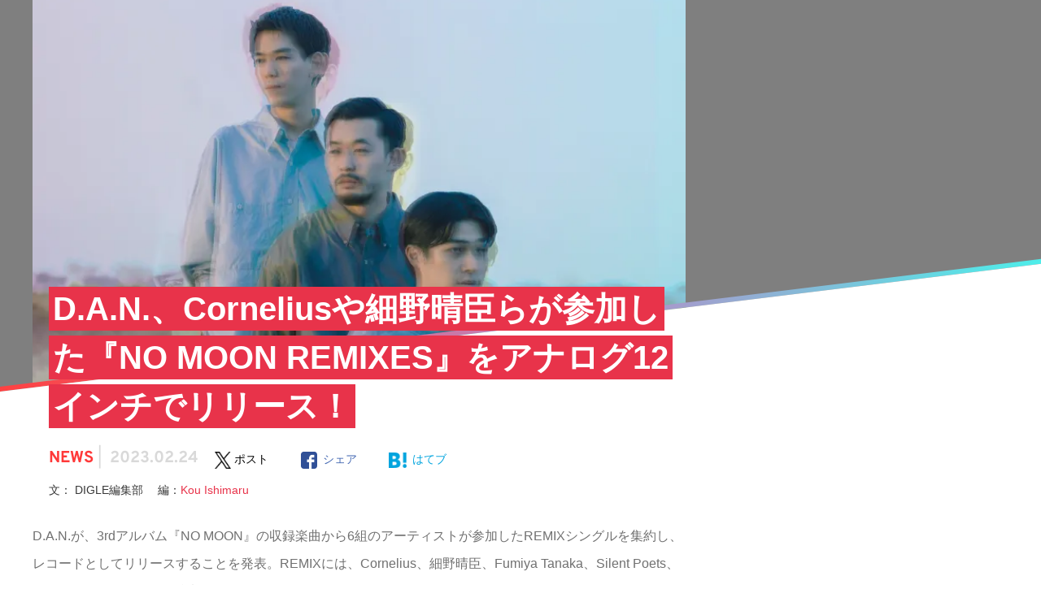

--- FILE ---
content_type: text/html; charset=UTF-8
request_url: https://mag.digle.tokyo/news/170109
body_size: 23947
content:
<!DOCTYPE html>
<html>
<head prefix="og: http://ogp.me/ns# fb: http://ogp.me/ns/fb#">
    <meta name="viewport" content="width=device-width,initial-scale=1">
    <title>D.A.N.、Corneliusや細野晴臣らが参加した『NO MOON REMIXES』をアナログ12インチでリリース！</title>
        		<link href="https://mag.digle.tokyo/wp-content/themes/mag-digle2.0/img/favicon.ico"    rel="shortcut icon">
    <link href="https://mag.digle.tokyo/wp-content/themes/mag-digle2.0/img/touch-icon.png"    rel="apple-touch-icon" sizes="192x192">
    <link href="https://mag.digle.tokyo/wp-content/themes/mag-digle2.0/img/touch-icon.png"    rel="shortcut icon">
        
    <!-- Font Preloading for Performance Optimization -->
    <link href="https://mag.digle.tokyo/wp-content/themes/mag-digle2.0/fonts/Overpass/Overpass-Regular.woff2"  rel="preload"   as="font" type="font/woff2" crossorigin>
    <link href="https://mag.digle.tokyo/wp-content/themes/mag-digle2.0/fonts/Overpass/Overpass-Bold.woff2"  rel="preload"   as="font" type="font/woff2" crossorigin>
    <link href="https://mag.digle.tokyo/wp-content/themes/mag-digle2.0/fonts/EBGaramond/EBGaramond-Bold.woff2"  rel="preload"   as="font" type="font/woff2" crossorigin>
    
    <meta name='robots' content='max-image-preview:large' />
<script type="application/javascript" src="//anymind360.com/js/7610/ats.js" async></script>
    <!-- Google tag (gtag.js) -->
    <script async src='https://www.googletagmanager.com/gtag/js?id=G-2M7VJZ4L0P'></script>
    <script>
    window.dataLayer = window.dataLayer || [];
    function gtag(){dataLayer.push(arguments);}
    gtag('js', new Date());
    gtag('config', 'G-2M7VJZ4L0P');
    </script>
<!-- All in One SEO Pack 2.12.1 by Michael Torbert of Semper Fi Web Design[162,276] -->
<meta name="description"  content="D.A.N.が、3rdアルバム『NO MOON』の収録楽曲から6組のアーティストが参加したREMIXシングルを集約し、レコードとしてリリースすることを発表。REMIXには、Cornelius、細野晴臣、Fumiya Tanaka、Silent Poets、Stones Taro、AIirheadが参加している。" />

<link href="https://mag.digle.tokyo/news/170109"  rel="canonical"   >
<meta property="og:title" content="D.A.N.、Corneliusや細野晴臣らが参加した『NO MOON REMIXES』をアナログ12インチでリリース！" />
<meta property="og:type" content="article" />
<meta property="og:url" content="https://mag.digle.tokyo/news/170109" />
<meta property="og:image" content="https://i0.wp.com/mag.digle.tokyo/wp-content/uploads/2022/03/dan-news-01-1.jpg?fit=1024%2C756&#038;ssl=1" />
<meta property="og:image:width" content="300" />
<meta property="og:image:height" content="300" />
<meta property="fb:admins" content="100000915068866" />
<meta property="fb:app_id" content="116024229103919" />
<meta property="og:description" content="D.A.N.が、3rdアルバム『NO MOON』の収録楽曲から6組のアーティストが参加したREMIXシングルを集約し、レコードとしてリリースすることを発表。REMIXには、Cornelius、細野晴臣、Fumiya Tanaka、Silent Poets、Stones Taro、AIirheadが参加している。" />
<meta property="article:published_time" content="2023-02-24T09:00:00Z" />
<meta property="article:modified_time" content="2023-02-24T08:20:39Z" />
<meta name="twitter:card" content="summary_large_image" />
<meta name="twitter:title" content="D.A.N.、Corneliusや細野晴臣らが参加した『NO MOON REMIXES』をアナログ12インチでリリース！" />
<meta name="twitter:description" content="D.A.N.が、3rdアルバム『NO MOON』の収録楽曲から6組のアーティストが参加したREMIXシングルを集約し、レコードとしてリリースすることを発表。REMIXには、Cornelius、細野晴臣、Fumiya Tanaka、Silent Poets、Stones Taro、AIirheadが参加している。" />
<meta name="twitter:image" content="https://i0.wp.com/mag.digle.tokyo/wp-content/uploads/2022/03/dan-news-01-1.jpg?fit=1024%2C756&#038;ssl=1" />
<meta itemprop="image" content="https://i0.wp.com/mag.digle.tokyo/wp-content/uploads/2022/03/dan-news-01-1.jpg?fit=1024%2C756&#038;ssl=1" />
			<script type="text/javascript" >
				window.ga=window.ga||function(){(ga.q=ga.q||[]).push(arguments)};ga.l=+new Date;
				ga('create', 'UA-88375672-2', 'auto');
				// Plugins
				
				ga('send', 'pageview');
			</script>
			<script async src="https://www.google-analytics.com/analytics.js"></script>
			<!-- /all in one seo pack -->
<link href="//ajax.googleapis.com"  rel='dns-prefetch'   >
<link href="//c0.wp.com"  rel='dns-prefetch'   >
<link href="//i0.wp.com"  rel='dns-prefetch'   >
<link href="//i1.wp.com"  rel='dns-prefetch'   >
<link href="//i2.wp.com"  rel='dns-prefetch'   >
<link href="https://c0.wp.com/c/6.1/wp-includes/css/dist/block-library/style.min.css"  rel='stylesheet' id='wp-block-library-css'   type='text/css' media='all' >
<style id='wp-block-library-inline-css' type='text/css'>
.has-text-align-justify{text-align:justify;}
</style>
<link href="https://c0.wp.com/c/6.1/wp-includes/css/dist/components/style.min.css"  rel='stylesheet' id='wp-components-css'   type='text/css' media='all' >
<link href="https://c0.wp.com/c/6.1/wp-includes/css/dist/block-editor/style.min.css"  rel='stylesheet' id='wp-block-editor-css'   type='text/css' media='all' >
<link href="https://c0.wp.com/c/6.1/wp-includes/css/dist/nux/style.min.css"  rel='stylesheet' id='wp-nux-css'   type='text/css' media='all' >
<link href="https://c0.wp.com/c/6.1/wp-includes/css/dist/reusable-blocks/style.min.css"  rel='stylesheet' id='wp-reusable-blocks-css'   type='text/css' media='all' >
<link href="https://c0.wp.com/c/6.1/wp-includes/css/dist/editor/style.min.css"  rel='stylesheet' id='wp-editor-css'   type='text/css' media='all' >
<link href="https://mag.digle.tokyo/wp-content/plugins/dm-block/dist/blocks.style.build.css?ver=20260120-0853"  rel='stylesheet' id='dm_block-cgb-style-css-css'   type='text/css' media='all' >
<style id='global-styles-inline-css' type='text/css'>
body{--wp--preset--color--black: #000;--wp--preset--color--cyan-bluish-gray: #abb8c3;--wp--preset--color--white: #fff;--wp--preset--color--pale-pink: #f78da7;--wp--preset--color--vivid-red: #cf2e2e;--wp--preset--color--luminous-vivid-orange: #ff6900;--wp--preset--color--luminous-vivid-amber: #fcb900;--wp--preset--color--light-green-cyan: #7bdcb5;--wp--preset--color--vivid-green-cyan: #00d084;--wp--preset--color--pale-cyan-blue: #8ed1fc;--wp--preset--color--vivid-cyan-blue: #0693e3;--wp--preset--color--vivid-purple: #9b51e0;--wp--preset--gradient--vivid-cyan-blue-to-vivid-purple: linear-gradient(135deg,rgba(6,147,227,1) 0%,rgb(155,81,224) 100%);--wp--preset--gradient--light-green-cyan-to-vivid-green-cyan: linear-gradient(135deg,rgb(122,220,180) 0%,rgb(0,208,130) 100%);--wp--preset--gradient--luminous-vivid-amber-to-luminous-vivid-orange: linear-gradient(135deg,rgba(252,185,0,1) 0%,rgba(255,105,0,1) 100%);--wp--preset--gradient--luminous-vivid-orange-to-vivid-red: linear-gradient(135deg,rgba(255,105,0,1) 0%,rgb(207,46,46) 100%);--wp--preset--gradient--very-light-gray-to-cyan-bluish-gray: linear-gradient(135deg,rgb(238,238,238) 0%,rgb(169,184,195) 100%);--wp--preset--gradient--cool-to-warm-spectrum: linear-gradient(135deg,rgb(74,234,220) 0%,rgb(151,120,209) 20%,rgb(207,42,186) 40%,rgb(238,44,130) 60%,rgb(251,105,98) 80%,rgb(254,248,76) 100%);--wp--preset--gradient--blush-light-purple: linear-gradient(135deg,rgb(255,206,236) 0%,rgb(152,150,240) 100%);--wp--preset--gradient--blush-bordeaux: linear-gradient(135deg,rgb(254,205,165) 0%,rgb(254,45,45) 50%,rgb(107,0,62) 100%);--wp--preset--gradient--luminous-dusk: linear-gradient(135deg,rgb(255,203,112) 0%,rgb(199,81,192) 50%,rgb(65,88,208) 100%);--wp--preset--gradient--pale-ocean: linear-gradient(135deg,rgb(255,245,203) 0%,rgb(182,227,212) 50%,rgb(51,167,181) 100%);--wp--preset--gradient--electric-grass: linear-gradient(135deg,rgb(202,248,128) 0%,rgb(113,206,126) 100%);--wp--preset--gradient--midnight: linear-gradient(135deg,rgb(2,3,129) 0%,rgb(40,116,252) 100%);--wp--preset--duotone--dark-grayscale: url('#wp-duotone-dark-grayscale');--wp--preset--duotone--grayscale: url('#wp-duotone-grayscale');--wp--preset--duotone--purple-yellow: url('#wp-duotone-purple-yellow');--wp--preset--duotone--blue-red: url('#wp-duotone-blue-red');--wp--preset--duotone--midnight: url('#wp-duotone-midnight');--wp--preset--duotone--magenta-yellow: url('#wp-duotone-magenta-yellow');--wp--preset--duotone--purple-green: url('#wp-duotone-purple-green');--wp--preset--duotone--blue-orange: url('#wp-duotone-blue-orange');--wp--preset--font-size--small: 12px;--wp--preset--font-size--medium: 20px;--wp--preset--font-size--large: 36px;--wp--preset--font-size--x-large: 42px;--wp--preset--spacing--20: 0.44rem;--wp--preset--spacing--30: 0.67rem;--wp--preset--spacing--40: 1rem;--wp--preset--spacing--50: 1.5rem;--wp--preset--spacing--60: 2.25rem;--wp--preset--spacing--70: 3.38rem;--wp--preset--spacing--80: 5.06rem;}:where(.is-layout-flex){gap: 0.5em;}body .is-layout-flow > .alignleft{float: left;margin-inline-start: 0;margin-inline-end: 2em;}body .is-layout-flow > .alignright{float: right;margin-inline-start: 2em;margin-inline-end: 0;}body .is-layout-flow > .aligncenter{margin-left: auto !important;margin-right: auto !important;}body .is-layout-constrained > .alignleft{float: left;margin-inline-start: 0;margin-inline-end: 2em;}body .is-layout-constrained > .alignright{float: right;margin-inline-start: 2em;margin-inline-end: 0;}body .is-layout-constrained > .aligncenter{margin-left: auto !important;margin-right: auto !important;}body .is-layout-constrained > :where(:not(.alignleft):not(.alignright):not(.alignfull)){max-width: var(--wp--style--global--content-size);margin-left: auto !important;margin-right: auto !important;}body .is-layout-constrained > .alignwide{max-width: var(--wp--style--global--wide-size);}body .is-layout-flex{display: flex;}body .is-layout-flex{flex-wrap: wrap;align-items: center;}body .is-layout-flex > *{margin: 0;}:where(.wp-block-columns.is-layout-flex){gap: 2em;}.has-black-color{color: var(--wp--preset--color--black) !important;}.has-cyan-bluish-gray-color{color: var(--wp--preset--color--cyan-bluish-gray) !important;}.has-white-color{color: var(--wp--preset--color--white) !important;}.has-pale-pink-color{color: var(--wp--preset--color--pale-pink) !important;}.has-vivid-red-color{color: var(--wp--preset--color--vivid-red) !important;}.has-luminous-vivid-orange-color{color: var(--wp--preset--color--luminous-vivid-orange) !important;}.has-luminous-vivid-amber-color{color: var(--wp--preset--color--luminous-vivid-amber) !important;}.has-light-green-cyan-color{color: var(--wp--preset--color--light-green-cyan) !important;}.has-vivid-green-cyan-color{color: var(--wp--preset--color--vivid-green-cyan) !important;}.has-pale-cyan-blue-color{color: var(--wp--preset--color--pale-cyan-blue) !important;}.has-vivid-cyan-blue-color{color: var(--wp--preset--color--vivid-cyan-blue) !important;}.has-vivid-purple-color{color: var(--wp--preset--color--vivid-purple) !important;}.has-black-background-color{background-color: var(--wp--preset--color--black) !important;}.has-cyan-bluish-gray-background-color{background-color: var(--wp--preset--color--cyan-bluish-gray) !important;}.has-white-background-color{background-color: var(--wp--preset--color--white) !important;}.has-pale-pink-background-color{background-color: var(--wp--preset--color--pale-pink) !important;}.has-vivid-red-background-color{background-color: var(--wp--preset--color--vivid-red) !important;}.has-luminous-vivid-orange-background-color{background-color: var(--wp--preset--color--luminous-vivid-orange) !important;}.has-luminous-vivid-amber-background-color{background-color: var(--wp--preset--color--luminous-vivid-amber) !important;}.has-light-green-cyan-background-color{background-color: var(--wp--preset--color--light-green-cyan) !important;}.has-vivid-green-cyan-background-color{background-color: var(--wp--preset--color--vivid-green-cyan) !important;}.has-pale-cyan-blue-background-color{background-color: var(--wp--preset--color--pale-cyan-blue) !important;}.has-vivid-cyan-blue-background-color{background-color: var(--wp--preset--color--vivid-cyan-blue) !important;}.has-vivid-purple-background-color{background-color: var(--wp--preset--color--vivid-purple) !important;}.has-black-border-color{border-color: var(--wp--preset--color--black) !important;}.has-cyan-bluish-gray-border-color{border-color: var(--wp--preset--color--cyan-bluish-gray) !important;}.has-white-border-color{border-color: var(--wp--preset--color--white) !important;}.has-pale-pink-border-color{border-color: var(--wp--preset--color--pale-pink) !important;}.has-vivid-red-border-color{border-color: var(--wp--preset--color--vivid-red) !important;}.has-luminous-vivid-orange-border-color{border-color: var(--wp--preset--color--luminous-vivid-orange) !important;}.has-luminous-vivid-amber-border-color{border-color: var(--wp--preset--color--luminous-vivid-amber) !important;}.has-light-green-cyan-border-color{border-color: var(--wp--preset--color--light-green-cyan) !important;}.has-vivid-green-cyan-border-color{border-color: var(--wp--preset--color--vivid-green-cyan) !important;}.has-pale-cyan-blue-border-color{border-color: var(--wp--preset--color--pale-cyan-blue) !important;}.has-vivid-cyan-blue-border-color{border-color: var(--wp--preset--color--vivid-cyan-blue) !important;}.has-vivid-purple-border-color{border-color: var(--wp--preset--color--vivid-purple) !important;}.has-vivid-cyan-blue-to-vivid-purple-gradient-background{background: var(--wp--preset--gradient--vivid-cyan-blue-to-vivid-purple) !important;}.has-light-green-cyan-to-vivid-green-cyan-gradient-background{background: var(--wp--preset--gradient--light-green-cyan-to-vivid-green-cyan) !important;}.has-luminous-vivid-amber-to-luminous-vivid-orange-gradient-background{background: var(--wp--preset--gradient--luminous-vivid-amber-to-luminous-vivid-orange) !important;}.has-luminous-vivid-orange-to-vivid-red-gradient-background{background: var(--wp--preset--gradient--luminous-vivid-orange-to-vivid-red) !important;}.has-very-light-gray-to-cyan-bluish-gray-gradient-background{background: var(--wp--preset--gradient--very-light-gray-to-cyan-bluish-gray) !important;}.has-cool-to-warm-spectrum-gradient-background{background: var(--wp--preset--gradient--cool-to-warm-spectrum) !important;}.has-blush-light-purple-gradient-background{background: var(--wp--preset--gradient--blush-light-purple) !important;}.has-blush-bordeaux-gradient-background{background: var(--wp--preset--gradient--blush-bordeaux) !important;}.has-luminous-dusk-gradient-background{background: var(--wp--preset--gradient--luminous-dusk) !important;}.has-pale-ocean-gradient-background{background: var(--wp--preset--gradient--pale-ocean) !important;}.has-electric-grass-gradient-background{background: var(--wp--preset--gradient--electric-grass) !important;}.has-midnight-gradient-background{background: var(--wp--preset--gradient--midnight) !important;}.has-small-font-size{font-size: var(--wp--preset--font-size--small) !important;}.has-medium-font-size{font-size: var(--wp--preset--font-size--medium) !important;}.has-large-font-size{font-size: var(--wp--preset--font-size--large) !important;}.has-x-large-font-size{font-size: var(--wp--preset--font-size--x-large) !important;}
.wp-block-navigation a:where(:not(.wp-element-button)){color: inherit;}
:where(.wp-block-columns.is-layout-flex){gap: 2em;}
.wp-block-pullquote{font-size: 1.5em;line-height: 1.6;}
</style>
<link href="https://mag.digle.tokyo/wp-content/themes/mag-digle2.0/css/dist/style-common.min.css?ver=6.1"  rel='stylesheet' id='style-common-css'   type='text/css' media='all' >
<link href="https://mag.digle.tokyo/wp-content/themes/mag-digle2.0/css/dist/style-sp.min.css?ver=6.1"  rel='stylesheet' id='style-sp-css'   type='text/css' media='screen and (max-width: 767px)' >
<link href="https://mag.digle.tokyo/wp-content/themes/mag-digle2.0/css/dist/style-pc.min.css?ver=6.1"  rel='stylesheet' id='style-pc-css'   type='text/css' media='screen and (min-width: 768px)' >
<link href="https://mag.digle.tokyo/wp-content/themes/mag-digle2.0/js/vendor/photoswipe/photoswipe.min.css?ver=6.1"  rel='stylesheet' id='photoswipe-css'   type='text/css' media='all' >
<link href="https://mag.digle.tokyo/wp-content/themes/mag-digle2.0/js/vendor/photoswipe/default-skin/default-skin.min.css?ver=6.1"  rel='stylesheet' id='photoswipe-default-skin-css'   type='text/css' media='all' >
<link href="https://mag.digle.tokyo/wp-json/"  rel="https://api.w.org/"   ><link href="https://mag.digle.tokyo/wp-json/wp/v2/posts/170109"  rel="alternate" type="application/json"   ><link href="https://mag.digle.tokyo/xmlrpc.php?rsd"  rel="EditURI" type="application/rsd+xml" title="RSD"   >
<link href="https://mag.digle.tokyo/wp-includes/wlwmanifest.xml"  rel="wlwmanifest" type="application/wlwmanifest+xml"   >
<meta name="generator" content="WordPress 6.1" />
<link href="https://mag.digle.tokyo/?p=170109"  rel='shortlink'   >
<link href="https://mag.digle.tokyo/wp-json/oembed/1.0/embed?url=https%3A%2F%2Fmag.digle.tokyo%2Fnews%2F170109"  rel="alternate" type="application/json+oembed"   >
<link href="https://mag.digle.tokyo/wp-json/oembed/1.0/embed?url=https%3A%2F%2Fmag.digle.tokyo%2Fnews%2F170109&#038;format=xml"  rel="alternate" type="text/xml+oembed"   >
		<script type="text/javascript">
				(function(c,l,a,r,i,t,y){
					c[a]=c[a]||function(){(c[a].q=c[a].q||[]).push(arguments)};t=l.createElement(r);t.async=1;
					t.src="https://www.clarity.ms/tag/"+i+"?ref=wordpress";y=l.getElementsByTagName(r)[0];y.parentNode.insertBefore(t,y);
				})(window, document, "clarity", "script", "e9hjziobij");
		</script>
		<style type='text/css'>img#wpstats{display:none}</style>
		<!-- OGP -->
<meta property="og:title" content="D.A.N.、Corneliusや細野晴臣らが参加した『NO MOON REMIXES』をアナログ12インチでリリース！|プレイリスト＆カルチャーメディア | DIGLE MAGAZINE" />
<meta property="og:type" content="article" />
<meta property="og:url" content="https://mag.digle.tokyo/news/170109" />
<meta property="og:image" content="https://i0.wp.com/mag.digle.tokyo/wp-content/uploads/2022/03/dan-news-01-1.jpg?fit=2500%2C1846&ssl=1" />
<meta property="og:image:width" content="300" />
<meta property="og:image:height" content="300" />
<meta property="og:description" content="D.A.N.が、3rdアルバム『NO MOON』の収録楽曲から6組のアーティストが参加したREMIXシングルを集約し、レコードとしてリリースすることを発表。REMIXには、Cornelius、細野晴臣、Fumiya Tanaka、Silent Poets、Stones Taro、AIirheadが参加している。" />
<meta property="og:site_name" content="プレイリスト＆カルチャーメディア | DIGLE MAGAZINE" />
<meta property="fb:app_id" content="116024229103919" />
<meta name="twitter:site" content="@digle_tokyo">
<meta name="twitter:card" content="summary_large_image">
<meta property="twitter:image" content="https://i0.wp.com/mag.digle.tokyo/wp-content/uploads/2022/03/dan-news-01-1.jpg?fit=2500%2C1846&ssl=1" /><script type="application/ld+json">{"@context":"https://schema.org","@type":"Article","headline":"D.A.N.、Corneliusや細野晴臣らが参加した『NO MOON REMIXES』をアナログ12インチでリリース！","datePublished":"2023-02-24T18:00:00+09:00","dateModified":"2023-02-24T17:20:39+09:00","image":["https://i0.wp.com/mag.digle.tokyo/wp-content/uploads/2022/03/dan-news-01-1.jpg?fit=2500%2C1846&ssl=1"],"author":[{"@type":"Organization","name":"DIGLE編集部","url":"https://mag.digle.tokyo/author/digle-editingteam"},{"@type":"Person","name":"Kou Ishimaru","url":"https://mag.digle.tokyo/editor/kou-ishimaru"}]}</script><style type="text/css">a.nordot-read-more { }</style>      

            <!-- (PC)記事ページ内レクタングル -->
    <script>
    window.googletag = window.googletag || {cmd: []};
    googletag.cmd.push(function() {
      googletag.pubads().enableLazyLoad();
      googletag.enableServices();
    });
    </script>

    




  <!-- PLACE IN HEADER OF PAGE -->
  <script async src="https://srv.tunefindforfans.com/fruits/mangos.js"></script>
  <script type="text/javascript">
    //  Exit Interstitial - Digle_Apple Music
    window.amplified = window.amplified || { init: [] };
    amplified.init.push(function() {
        amplified.pushExitAdUnit(100006718);
        amplified.run();
    });
    </script>

</head>
<body class="post-template-default single single-post postid-170109 single-format-standard news">
            <header>
                <div id="js-header-nav" class="u-percent100">            <div
                            class="
                l-header l-header--single u-border-color--nav-pc u-border--bottom                 u-bc--reverse">
                        <div class="u-pb2-md u-pl9-md ">
                            <div class="js-p-button--humberger p-button p-button--humberger u-dn-md u-float-left u-bc">
                        <span class="js-p-button__humberger-line p-button__humberger-line"></span>
                        <span class="js-p-button__humberger-line p-button__humberger-line"></span>
                        <span class="js-p-button__humberger-line p-button__humberger-line"></span>
                    </div>

                    <div class="u-percent8-down-md u-ml12vw-down-md u-dn-md u-float-left u-line--header-sp">
                        <a href="https://mag.digle.tokyo">
                            <img class="u-percent100" src="https://mag.digle.tokyo/wp-content/themes/mag-digle2.0/img/logo-sp.png" alt="DIGLE MAGAZINEロゴ画像">
                        </a>
                    </div>

                    <div class="u-border--top-down-md u-border-color--nav-sp u-dib-md">        <ol class="p-breadcrumb p-breadcrumb--header u-db-md u-float-left-md u-mt5-md u-mt3vw-down-md u-mb4vw-down-md u-pl18vw-down-md" itemscope itemtype="http://schema.org/BreadcrumbList">
            <li class="p-breadcrumb__item" itemprop="itemListElement" itemscope itemtype="http://schema.org/ListItem">
                <a href="/" class="p-breadcrumb__link" itemprop="item name">DM</a>
                <meta itemprop="position" content="1" />
            </li>
                        <li class="p-breadcrumb__item" itemprop="itemListElement" itemscope itemtype="http://schema.org/ListItem">
                <a href="https://mag.digle.tokyo/category/news" class="p-breadcrumb__link" itemprop="item">
                    <span itemprop="name">
                        News                    </span>
                </a>
                <meta itemprop="position" content="2" />
            </li>
                        <li class="p-breadcrumb__item" itemprop="itemListElement" itemscope itemtype="http://schema.org/ListItem">
                <a href="https://mag.digle.tokyo/news/170109" class="p-breadcrumb__link" itemprop="item">
                    <span itemprop="name">
                        D.A.N.、Corneliusや細野晴臣らが参加した『NO MOON REMIXES』をアナログ12インチでリリース！                    </span>
                </a>
                <meta itemprop="position" content="3" />
            </li>
        </ol>
        </div>

                    <div class="u-dn-md u-percent100 u-line--header-sp">
                        <span class="u-ml6vw-down-md u-fs14vw-down-md u-ff--coves u-text-bold u-letter-space--wide u-color--reverse u-line--small">DIGLE MAGAZINE</span>
                    </div>

                                        <div class="l-header__sns u-dib-md u-dn u-float-right">
                        <picture style="visibility:hidden;">
                            <source media="(min-width: 768px)" srcset="https://mag.digle.tokyo/wp-content/themes/mag-digle2.0/img/digle.png">
                            <img class="u-float-left u-percent20" src="https://mag.digle.tokyo/wp-content/themes/mag-digle2.0/img/no-image.png" alt="digle">
                        </picture>
                        <a href="https://open.spotify.com/user/digle.tokyo" target="_blank">
                            <picture>
                                <source media="(min-width: 768px)" srcset="https://mag.digle.tokyo/wp-content/themes/mag-digle2.0/img/spotify.png">
                                <img class="u-float-left u-percent20" src="https://mag.digle.tokyo/wp-content/themes/mag-digle2.0/img/no-image.png" alt="spotify">
                            </picture>
                        </a>
                        <a href="https://www.instagram.com/digle.tokyo/" target="_blank">
                            <picture>
                                <source media="(min-width: 768px)" srcset="https://mag.digle.tokyo/wp-content/themes/mag-digle2.0/img/instagram.png">
                                <img class="u-float-left u-percent20" src="https://mag.digle.tokyo/wp-content/themes/mag-digle2.0/img/no-image.png" alt="instagram">
                            </picture>
                        </a>
                        <a href="https://www.facebook.com/digle.tokyo/" target="_blank">
                            <picture>
                                <source media="(min-width: 768px)" srcset="https://mag.digle.tokyo/wp-content/themes/mag-digle2.0/img/facebook.png">
                                <img class="u-float-left u-percent20" src="https://mag.digle.tokyo/wp-content/themes/mag-digle2.0/img/no-image.png" alt="facebook">
                            </picture>
                        </a>
                        <a href="https://twitter.com/digle_tokyo" target="_blank">
                            <picture>
                                <source media="(min-width: 768px)" srcset="https://mag.digle.tokyo/wp-content/themes/mag-digle2.0/img/x.png">
                                <img class="u-float-left u-percent20" src="https://mag.digle.tokyo/wp-content/themes/mag-digle2.0/img/no-image.png" alt="X">
                            </picture>
                        </a>
                    </div>
                                                        </div>
            </div>
                    <div class="l-header l-header--nav-single">
                <div class="p-sticky p-sticky--nav">
    <div class="u-bc--reverse u-overflow-scroll u-dn--scroll u-border--bottom-md u-border-color--nav-pc">
        <div class="u-dib-md u-dn">
            <div class="js-p-nav--main l-wrapper--nav p-flex p-nav p-nav--main">
                <a class="u-pb21-md u-pl13-md u-pr21-md u-pt19-md" href="https://mag.digle.tokyo">
                    <img src="https://mag.digle.tokyo/wp-content/themes/mag-digle2.0/img/logo_text.svg" alt="DIGLE MAGAZINEロゴ画像" width="175" height="18">
                </a>
                <div class="p-nav__list">
                    <a class="p-nav__text" href="https://mag.digle.tokyo/focus">
                        <span class="u-ff--ebgaramond u-line--small">FEATURE</span>
                        <span class="p-nav__subtext u-fs10 u-color--headline-sub-light u-ff--yugothic">特集記事</span>
                    </a>
                </div>
                <div class="p-nav__list">
                    <a class="p-nav__text" href="https://mag.digle.tokyo/tag/digle-sound">
                        <span class="u-ff--ebgaramond u-line--small">ORIGINAL</span>
                        <span class="p-nav__subtext u-fs10 u-color--headline-sub-light u-ff--yugothic">オリジナル企画</span>
                    </a>
                </div>
                <div class="p-nav__list">
                    <a class="p-nav__text" href="https://mag.digle.tokyo/category/interview">
                        <span class="u-ff--ebgaramond u-line--small">BRAND</span>
                        <span class="p-nav__subtext u-fs10 u-color--headline-sub-light u-ff--yugothic">ブランド企画</span>
                    </a>
                                        <div class="p-nav--dropdown">
                        <div class="p-nav__list">
                            <a class="p-nav__text p-nav__text--dropdown" href="https://mag.digle.tokyo/tag/big-up">
                                BIG UP Stars!
                                <span class="p-nav__subtext">BIG UP!登録の注目アーティストインタビュー</span>
                            </a>
                            <a class="p-nav__text p-nav__text--dropdown" href="https://mag.digle.tokyo/tag/early-reflection">
                                early Reflection
                                <span class="p-nav__subtext">『early Reflection』より今おすすめのアーティストをピックアップ</span>
                            </a>
                            <a class="p-nav__text p-nav__text--dropdown" href="https://mag.digle.tokyo/tag/bitfan-crossing">
                                Bitfan Crossing
                                <span class="p-nav__subtext">アーティストとファンの関係性。“アーティスト活動”にフォーカスしたインタビュー企画</span>
                            </a>
                            <a class="p-nav__text p-nav__text--dropdown" href="https://mag.digle.tokyo/tag/vegas-pr">
                                Vegas PR
                                <span class="p-nav__subtext">グローバル視点での音楽マーケティング動向最前線</span>
                            </a>
                        </div>
                    </div>
                                    </div>
                <div class="p-nav__list">
                    <a class="p-nav__text" href="https://mag.digle.tokyo/category/column">
                        <span class="u-ff--ebgaramond u-line--small">COLUMN</span>
                        <span class="p-nav__subtext u-fs10 u-color--headline-sub-light u-ff--yugothic">コラム</span>
                    </a>
                </div>
                <div class="p-nav__list">
                    <a class="p-nav__text" href="https://mag.digle.tokyo/category/interview">
                        <span class="u-ff--ebgaramond u-line--small">INTERVIEW</span>
                        <span class="p-nav__subtext u-fs10 u-color--headline-sub-light u-ff--yugothic">インタビュー</span>
                    </a>
                                        <div class="p-nav--dropdown">
                        <div class="p-nav__list">
                                                            <a class="p-nav__text p-nav__text--dropdown" href="https://mag.digle.tokyo/category/interview/j-newave">
                                    Newave Japan                                    <span class="p-nav__subtext">編集部オススメ若手アーティストインタビュー</span>
                                </a>                                <a class="p-nav__text p-nav__text--dropdown" href="https://mag.digle.tokyo/category/interview/topics">
                                    Topics                                    <span class="p-nav__subtext">プレイリストをベースにしたインタビュー企画</span>
                                </a>                                <a class="p-nav__text p-nav__text--dropdown" href="https://mag.digle.tokyo/category/interview/thefuturemagazine">
                                    the future magazine                                    <span class="p-nav__subtext">若者たちの普段語られない言葉を伝えるウェブマガジン</span>
                                </a>                                <a class="p-nav__text p-nav__text--dropdown" href="https://mag.digle.tokyo/category/interview/bigup">
                                    BIG UP! Stars                                    <span class="p-nav__subtext">BIG UP!登録の注目アーティストインタビュー</span>
                                </a>                        </div>
                    </div>
                                    </div>
                <div class="p-nav__list">
                    <a class="p-nav__text" href="https://mag.digle.tokyo/category/news">
                        <span class="u-ff--ebgaramond u-line--small">NEWS</span>
                        <span class="p-nav__subtext u-fs10 u-color--headline-sub-light u-ff--yugothic">ニュース</span>
                    </a>
                </div>
                <div class="p-nav__list">
    <a class="p-nav__text" href="https://mag.digle.tokyo/musicapp">
        <span class="u-ff--ebgaramond u-line--small">MUSIC APPS</span>
        <span class="p-nav__subtext u-fs10 u-color--headline-sub-light u-ff--yugothic">音楽アプリ</span>
    </a>
    <div class="p-nav--dropdown">
        <div class="p-nav__list">
            <a class="p-nav__text p-nav__text--dropdown" href="https://mag.digle.tokyo/spotify">
                Spotify
                <span class="p-nav__subtext">スウェーデン発の世界的音楽ストリーミングサービス</span>
            </a>
            <a class="p-nav__text p-nav__text--dropdown" href="https://mag.digle.tokyo/ymusic">
                YouTube Music
                <span class="p-nav__subtext">YouTubeが始めた音楽ストリーミングサービス</span>
            </a>
            <a class="p-nav__text p-nav__text--dropdown" href="https://mag.digle.tokyo/apple-music">
                Apple Music
                <span class="p-nav__subtext">Appleが展開する2大音楽ストリーミングの一角</span>
            </a>
            <a class="p-nav__text p-nav__text--dropdown" href="https://mag.digle.tokyo/awa">
                AWA
                <span class="p-nav__subtext">AWAが展開する音楽ストリーミングサービス</span>
            </a>
            <a class="p-nav__text p-nav__text--dropdown" href="https://mag.digle.tokyo/line-music">
                LINE MUSIC
                <span class="p-nav__subtext">LINEが展開する音楽ストリーミングサービス</span>
            </a>
            <a class="p-nav__text p-nav__text--dropdown" href="https://mag.digle.tokyo/amazon-music">
                Amazon Music
                <span class="p-nav__subtext">Amazonが展開する音楽ストリーミングサービス</span>
            </a>
            <a class="p-nav__text p-nav__text--dropdown" href="https://mag.digle.tokyo/rakuten-music">
                楽天ミュージック
                <span class="p-nav__subtext">楽天が展開する音楽ストリーミングサービス</span>
            </a>
        </div>
    </div>
</div>
            </div>
        </div>
    </div>
</div>
            </div>        </div>        </header>
    
    <div id="barba-wrapper">
        <div class="barba-container">
        <script type="application/ld+json">
    {
    "@context": "http://schema.org",
    "@type": "Article",
    "mainEntityOfPage":{
    "@type":"WebPage",
    "@id":"https://mag.digle.tokyo/news/170109"
    },
    "headline": "D.A.N.、Corneliusや細野晴臣らが参加した『NO MOON REMIXES』をアナログ12インチでリリース！",
    "image": {
    "@type": "ImageObject",
    "url": "https://i0.wp.com/mag.digle.tokyo/wp-content/uploads/2022/03/dan-news-01-1.jpg?fit=2500%2C1846&ssl=1",
    "height": 1846,
    "width": 2500    },
    "datePublished": "2023-02-24T18:00:00+0900",
    "dateModified": "2023-02-24T17:20:39+0900",
    "author": {
    "@type": "Person",
    "name": "DIGLE編集部",
    "description": "編集部がオススメするニュース/イベント情報などを紹介、またイベント取材記事/コラムなどを不定期で配信。",
    "image": {
    "@type": "ImageObject",
    "url": "https://secure.gravatar.com/avatar/?s=96&d=mm&r=g",
    "height": 120,
    "width": 120
    }
    },
    "publisher": {
    "@type": "Organization",
    "name": "株式会社CotoLab.",
    "logo": {
    "@type": "ImageObject",
    "url": "https://mag.digle.tokyo/wp-content/themes/mag-digle2.0/img/ogp-img.png"
    }
    },
    "description": "D.A.N.が、3rdアルバム『NO MOON』の収録楽曲から6組のアーティストが参加したREMIXシングルを集約し、レコードとしてリリースすることを発表。REMIXには、Cornelius、細野晴臣、Fumiya Tanaka、Silent Poets、Stones Taro、AIirheadが参加している。"
    }
    </script>
        <script type="application/ld+json">
    {
    "@context": "http://schema.org",
    "@type": "WebSite",
    "name": "DIGLE MAGAZINE",
    "alternateName": "プレイリスト＆カルチャーメディア | DIGLE MAGAZINE",
    "url": "https://mag.digle.tokyo"
    }
    </script>
   <div class="l-single">
    <div id="js-l-single__thumbnail-background" class="u-overflow-hidden u-position-relative">
        <div class="l-single__dark-screen"></div>
        <div class="l-single__thumbnail-wrapper">
            <img width="768" height="567" src="https://i0.wp.com/mag.digle.tokyo/wp-content/uploads/2022/03/dan-news-01-1.jpg?fit=768%2C567&amp;ssl=1" class="p-single__thumbnail wp-post-image" alt="" decoding="async" loading="eager" srcset="https://i0.wp.com/mag.digle.tokyo/wp-content/uploads/2022/03/dan-news-01-1.jpg?resize=300%2C222&amp;ssl=1 300w, https://i0.wp.com/mag.digle.tokyo/wp-content/uploads/2022/03/dan-news-01-1.jpg?resize=768%2C567&amp;ssl=1 768w, https://i0.wp.com/mag.digle.tokyo/wp-content/uploads/2022/03/dan-news-01-1.jpg?resize=425%2C314&amp;ssl=1 425w, https://i0.wp.com/mag.digle.tokyo/wp-content/uploads/2022/03/dan-news-01-1.jpg?resize=150%2C111&amp;ssl=1 150w" sizes="(max-width: 768px) 100vw, 768px" />        </div>
        <div class="p-border--gradient-tilt"></div>
        <div class="p-border--background"></div>
    </div>
    <div class="l-single__wrapper u-clearfix">
        <div class="l-single__content u-float-left-md">
            <div class="l-single__title p-single">
                <h1 class="p-single__title">
                   D.A.N.、Corneliusや細野晴臣らが参加した『NO MOON REMIXES』をアナログ12インチでリリース！                </h1>
            </div>
            <div class="u-df u-mt20-md u-pl20-md u-pl10vw-down-md">
                                <span class="u-color--category u-ff--overpass u-fs20-md u-pr5-md u-text-bold u-text-uppercase">
                    News                </span>
                <span class="u-color--post-date u-ff--overpass u-fs20-md u-fs11vw-down-md u-pr5vw-down-md u-pl5vw-down-md">|</span>
                <span class="u-color--post-date u-ff--overpass u-fs20-md u-pl10-md u-text-bold">
                    2023.02.24                </span>
                <time datetime="2023-02-24T17:20:39+09:00" class="u-dn">
					2023.02.24				</time>
                <div class="u-db-md u-dn u-percentr60 u-mt5-md u-float-right u-mr10-md">
                    <a class="js-href-share js-href-share--twitter-top u-color--black" href="http://twitter.com/intent/tweet?text=D.A.N.%E3%80%81Cornelius%E3%82%84%E7%B4%B0%E9%87%8E%E6%99%B4%E8%87%A3%E3%82%89%E3%81%8C%E5%8F%82%E5%8A%A0%E3%81%97%E3%81%9F%E3%80%8ENO+MOON+REMIXES%E3%80%8F%E3%82%92%E3%82%A2%E3%83%8A%E3%83%AD%E3%82%B012%E3%82%A4%E3%83%B3%E3%83%81%E3%81%A7%E3%83%AA%E3%83%AA%E3%83%BC%E3%82%B9%EF%BC%81&amp;https%3A%2F%2Fmag.digle.tokyo%2Fnews%2F170109&amp;url=https%3A%2F%2Fmag.digle.tokyo%2Fnews%2F170109&hashtags=DIGLEMAG&via=digle_tokyo" target="_blank">
                        <button class="p-button">
                        <img class="u-percent22-md u-percent50-down-md" src="https://mag.digle.tokyo/wp-content/themes/mag-digle2.0/img/icon-x-black.png" alt="X Icon">
                            <span>ポスト</span>
                        </button>
                    </a>
                    <a class="js-href-share js-href-share--fb-top u-color--fb" href="http://www.facebook.com/share.php?u=https://mag.digle.tokyo/news/170109" onclick="window.open(encodeURI(decodeURI(this.href)), 'FBwindow', ' menubar=no, toolbar=no, scrollbars=yes'); return false;" rel="nofollow">
                        <button class="p-button">
                        <img class="u-percent23-md u-percent50-down-md" src="https://mag.digle.tokyo/wp-content/themes/mag-digle2.0/img/icon-fb-round.png" alt="Facebook Icon">
                            <span class="u-pl3-md">シェア</span>
                        </button>
                    </a>
                    <a class="js-href-share js-href-share--hatena-top u-color--hatena" href="http://b.hatena.ne.jp/entry/https://mag.digle.tokyo/news/170109" target="_blank">
                        <button class="p-button">
                        <img class="u-percent23-md u-percent50-down-md" src="https://mag.digle.tokyo/wp-content/themes/mag-digle2.0/img/hatena-icon.png" alt="Hatena Icon">
                            <span class="u-pl3-md">はてブ</span>
                        </button>
                    </a>
                </div>
            </div>
                        <div class="u-pl20-md u-pt15-md u-pl10vw-down-md u-pt10vw-down-md">
                <p class="u-fs11vw-down-md">
                文：
                                    DIGLE編集部　                                                編：<a href="https://mag.digle.tokyo/editor/kou-ishimaru">Kou Ishimaru</a>　                </p>
            </div>
                                                <div class="js-content l-single__article" data-home-url="https://mag.digle.tokyo" data-page-id="170109" data-current-page="1" data-page-root-url="https://mag.digle.tokyo/news/170109" data-post-type="posts">
                                                        <div class="p-single u-border-color--excerpt u-border--bottom u-pb32-md u-pb30vw-down-md u-pt20vw-down-md">
                                                <div class="p-single__introduction">
                            D.A.N.が、3rdアルバム『NO MOON』の収録楽曲から6組のアーティストが参加したREMIXシングルを集約し、レコードとしてリリースすることを発表。REMIXには、Cornelius、細野晴臣、Fumiya Tanaka、Silent Poets、Stones Taro、AIirheadが参加している。                        </div>
                                                                    </div>
                                                                                    			    <div class="l-single__content p-single p-single--content u-pt40-md u-pt30vw-down-md" data-page-break="0">
                                                            
<p><b><span class="u-color">D.A.N.</span></b>が、2021年にリリースした3rdアルバム『NO MOON』の収録楽曲から6組のアーティストが参加したREMIXシングルを集約し、レコードとしてリリースすることを発表。2023年4月12日（水）にアナログ12インチ盤で発売されるという。</p>


<div class="wp-block-image is-style-default">
<figure class="aligncenter size-large"><img decoding="async" loading="lazy" width="1024" height="756" src="https://i0.wp.com/mag.digle.tokyo/wp-content/uploads/2022/03/dan-news-01-1.jpg?resize=1024%2C756&#038;ssl=1" alt="" class="wp-image-142556" srcset="https://i0.wp.com/mag.digle.tokyo/wp-content/uploads/2022/03/dan-news-01-1.jpg?resize=300%2C222&amp;ssl=1 300w, https://i0.wp.com/mag.digle.tokyo/wp-content/uploads/2022/03/dan-news-01-1.jpg?resize=768%2C567&amp;ssl=1 768w, https://i0.wp.com/mag.digle.tokyo/wp-content/uploads/2022/03/dan-news-01-1.jpg?resize=425%2C314&amp;ssl=1 425w, https://i0.wp.com/mag.digle.tokyo/wp-content/uploads/2022/03/dan-news-01-1.jpg?resize=150%2C111&amp;ssl=1 150w" sizes="(max-width: 1000px) 100vw, 1000px"data-size="2500x1846" data-recalc-dims="1" /><figcaption class="wp-element-caption">D.A.N.</figcaption></figure></div>


<p>REMIX参加アーティストには、唯一無二のサウンドデザインとプロダクションで国内外に多くのファンを持つ<b><span class="u-color">Cornelius</span></b>、日本の音楽史を語る上で欠かせない存在として世代も国境も超え世界中から愛される音楽家・<b><span class="u-color">細野晴臣</span></b>、ベルリン在住でDJ・トラックメイカーとして日本のテクノを代表するアーティストのひとり<b><span class="u-color">Fumiya Tanaka</span></b>、国内屈指のDUB SOUNDで海外での評価も高い<b><span class="u-color">Silent Poets</span></b>、海外からのリリースも重ねる京都在住のDJ／プロデューサー<b><span class="u-color">Stones Taro</span></b>、さらにUKから<b><span class="u-color">James Blake</span></b>のバンドメンバーでもある<b><span class="u-color">Rob McAndrews</span></b>による<b><span class="u-color">AIirhead</span></b>の豪華6アーティストがラインナップされている。</p>


<div class="wp-block-image is-style-default">
<figure class="aligncenter size-full"><img decoding="async" src="https://mag.digle.tokyo/wp-content/uploads/2023/02/Cornelius_photo.tiff" alt="" class="wp-image-170111"data-size="0x0" /><figcaption class="wp-element-caption">Cornelius</figcaption></figure></div>

<div class="wp-block-image is-style-default">
<figure class="aligncenter size-large"><img decoding="async" loading="lazy" width="683" height="1024" src="https://i1.wp.com/mag.digle.tokyo/wp-content/uploads/2023/02/c509e12b846339f354ef4c273a359f79.jpg?resize=683%2C1024&#038;ssl=1" alt="" class="wp-image-170113" srcset="https://i1.wp.com/mag.digle.tokyo/wp-content/uploads/2023/02/c509e12b846339f354ef4c273a359f79.jpg?resize=683%2C1024&amp;ssl=1 683w, https://i1.wp.com/mag.digle.tokyo/wp-content/uploads/2023/02/c509e12b846339f354ef4c273a359f79.jpg?resize=200%2C300&amp;ssl=1 200w, https://i1.wp.com/mag.digle.tokyo/wp-content/uploads/2023/02/c509e12b846339f354ef4c273a359f79.jpg?resize=768%2C1152&amp;ssl=1 768w, https://i1.wp.com/mag.digle.tokyo/wp-content/uploads/2023/02/c509e12b846339f354ef4c273a359f79.jpg?resize=425%2C638&amp;ssl=1 425w, https://i1.wp.com/mag.digle.tokyo/wp-content/uploads/2023/02/c509e12b846339f354ef4c273a359f79.jpg?resize=150%2C225&amp;ssl=1 150w, https://i1.wp.com/mag.digle.tokyo/wp-content/uploads/2023/02/c509e12b846339f354ef4c273a359f79.jpg?w=1000&amp;ssl=1 1000w" sizes="(max-width: 683px) 100vw, 683px"data-size="1000x1500" data-recalc-dims="1" /><figcaption class="wp-element-caption">細野晴臣</figcaption></figure></div>

<div class="wp-block-image is-style-default">
<figure class="aligncenter size-large"><img decoding="async" loading="lazy" width="683" height="1024" src="https://i0.wp.com/mag.digle.tokyo/wp-content/uploads/2023/02/fumiyatanaka.jpg?resize=683%2C1024&#038;ssl=1" alt="" class="wp-image-170112" srcset="https://i0.wp.com/mag.digle.tokyo/wp-content/uploads/2023/02/fumiyatanaka.jpg?resize=683%2C1024&amp;ssl=1 683w, https://i0.wp.com/mag.digle.tokyo/wp-content/uploads/2023/02/fumiyatanaka.jpg?resize=200%2C300&amp;ssl=1 200w, https://i0.wp.com/mag.digle.tokyo/wp-content/uploads/2023/02/fumiyatanaka.jpg?resize=768%2C1152&amp;ssl=1 768w, https://i0.wp.com/mag.digle.tokyo/wp-content/uploads/2023/02/fumiyatanaka.jpg?resize=425%2C638&amp;ssl=1 425w, https://i0.wp.com/mag.digle.tokyo/wp-content/uploads/2023/02/fumiyatanaka.jpg?resize=150%2C225&amp;ssl=1 150w, https://i0.wp.com/mag.digle.tokyo/wp-content/uploads/2023/02/fumiyatanaka.jpg?w=1024&amp;ssl=1 1024w" sizes="(max-width: 683px) 100vw, 683px"data-size="1024x1536" data-recalc-dims="1" /><figcaption class="wp-element-caption">Fumiya Tanaka</figcaption></figure></div>

<div class="wp-block-image is-style-default">
<figure class="aligncenter size-large"><img decoding="async" loading="lazy" width="739" height="1024" src="https://i2.wp.com/mag.digle.tokyo/wp-content/uploads/2023/02/d6790b2952be4b4e1f597154a00fa3c9.jpeg?resize=739%2C1024&#038;ssl=1" alt="" class="wp-image-170114" srcset="https://i2.wp.com/mag.digle.tokyo/wp-content/uploads/2023/02/d6790b2952be4b4e1f597154a00fa3c9.jpeg?resize=739%2C1024&amp;ssl=1 739w, https://i2.wp.com/mag.digle.tokyo/wp-content/uploads/2023/02/d6790b2952be4b4e1f597154a00fa3c9.jpeg?resize=216%2C300&amp;ssl=1 216w, https://i2.wp.com/mag.digle.tokyo/wp-content/uploads/2023/02/d6790b2952be4b4e1f597154a00fa3c9.jpeg?resize=768%2C1064&amp;ssl=1 768w, https://i2.wp.com/mag.digle.tokyo/wp-content/uploads/2023/02/d6790b2952be4b4e1f597154a00fa3c9.jpeg?resize=425%2C589&amp;ssl=1 425w, https://i2.wp.com/mag.digle.tokyo/wp-content/uploads/2023/02/d6790b2952be4b4e1f597154a00fa3c9.jpeg?resize=150%2C208&amp;ssl=1 150w, https://i2.wp.com/mag.digle.tokyo/wp-content/uploads/2023/02/d6790b2952be4b4e1f597154a00fa3c9.jpeg?w=1000&amp;ssl=1 1000w" sizes="(max-width: 739px) 100vw, 739px"data-size="1000x1386" data-recalc-dims="1" /><figcaption class="wp-element-caption">Silent Poets</figcaption></figure></div>

<div class="wp-block-image is-style-default">
<figure class="aligncenter size-large"><img decoding="async" loading="lazy" width="681" height="1024" src="https://i2.wp.com/mag.digle.tokyo/wp-content/uploads/2023/02/stones-taro.jpg?resize=681%2C1024&#038;ssl=1" alt="" class="wp-image-170115" srcset="https://i2.wp.com/mag.digle.tokyo/wp-content/uploads/2023/02/stones-taro-scaled.jpg?resize=681%2C1024&amp;ssl=1 681w, https://i2.wp.com/mag.digle.tokyo/wp-content/uploads/2023/02/stones-taro-scaled.jpg?resize=200%2C300&amp;ssl=1 200w, https://i2.wp.com/mag.digle.tokyo/wp-content/uploads/2023/02/stones-taro-scaled.jpg?resize=768%2C1154&amp;ssl=1 768w, https://i2.wp.com/mag.digle.tokyo/wp-content/uploads/2023/02/stones-taro-scaled.jpg?resize=1022%2C1536&amp;ssl=1 1022w, https://i2.wp.com/mag.digle.tokyo/wp-content/uploads/2023/02/stones-taro-scaled.jpg?resize=1363%2C2048&amp;ssl=1 1363w, https://i2.wp.com/mag.digle.tokyo/wp-content/uploads/2023/02/stones-taro-scaled.jpg?resize=425%2C639&amp;ssl=1 425w, https://i2.wp.com/mag.digle.tokyo/wp-content/uploads/2023/02/stones-taro-scaled.jpg?resize=150%2C225&amp;ssl=1 150w, https://i2.wp.com/mag.digle.tokyo/wp-content/uploads/2023/02/stones-taro-scaled.jpg?w=1703&amp;ssl=1 1703w" sizes="(max-width: 681px) 100vw, 681px"data-size="1703x2560" data-recalc-dims="1" /><figcaption class="wp-element-caption">Stones Taro</figcaption></figure></div>


<p>なお同アイテムは初回プレス限定での販売になるとのこと。興味のある方は是非お早めにチェックしてほしい。</p>



<blockquote class="u-pt15-md u-pr15-md u-pl15-md u-pt24vw-down-md u-pr20vw-down-md u-pl20vw-down-md u-shape--thumb"><h3 class="u-mb18-md u-mb17vw-down-md u-fs14-md u-fs14vw-down-md u-text-bold u-line--notice-make">RELEASE INFORMATION</h3><div class="p-single__wrapper--information p-single__wrapper--information-has-image"><div class="p-single__border u-ml0-md">
                <div class="u-dib-md u-mr20-md">
                    <div class="p-single-thumbnailcover">
                        <span class="p-single-thumbnailcover__image--information" style="background-image:url('https://i1.wp.com/mag.digle.tokyo/wp-content/uploads/2023/02/DAN-news-01.jpg?resize=150%2C150&ssl=1');"></span>
                        <img width="150" height="150" src="https://i1.wp.com/mag.digle.tokyo/wp-content/uploads/2023/02/DAN-news-01.jpg?resize=150%2C150&ssl=1" class="p-single__thumbnail--information" alt="インフォメーション画像">
                    </div>
                </div><div class="p-single__items--information"><h4>REMIX ALBUM『NO MOON REMIXES』</h4>
<p>2023年2月24日（金）<br />
D.A.N.<br />
3,300円(税込)<br />
〈SSWB〉/〈BAYON PRODUCTION〉</p>
<p>【TRACKLIST】<br />
▼SIDE A<br />
1. No Moon [Cornelius Remix]<br />
2. Take Your Time [Haruomi Hosono Remix]<br />
3. The Encounters [Silent Poets Remix] </p>
<p>▼SIDE B<br />
1. Anthem [Fumiya Tanaka Remix]<br />
2. Overthinker [Stones Taro Remix]<br />
3. Aechmea [Airhead Remix] </p>
  </div>
        </div>
            <div class="p-single__items--information-external-link p-single__border">
                <p class="u-mb16-md u-mb18vw-down-md u-fs12-md u-fs16vw-down-md u-text-bold">外部リンク</p>
                <div class="u-line--default p-flex-down p-flex--wrap"><a
                    class="p-button p-button--information-external-link"
                    rel="noopener"
                    href="http://d-a-n-music.com/release/no-moon-remixes"
                    target="_blank"><span>詳細はこちら</span></a>
                </div>
            </div></div>
</blockquote>
                                        <div class="js-p-loading--article p-loading--article u-dn u-pt20-md u-mt7vw-down-md u-text-center">
                        <i class="p-loading__icon fa fa-circle-o-notch fa-spin fa-3x fa-fw"></i>
                    </div>
                                    </div>
                                                
                    
                
                <div class="u-border-color--single u-border--top u-mt40-md u-mb45-md u-mt50vw-down-md u-pt20-md u-pt20vw-down-md">
                    <p class="u-ff--yugothic u-fs18-md u-fs18vw-down-md u-text-bold u-text-center">SNSで記事をシェア</p>
                    <div class="p-flex p-flex--center u-db-md u-mt30 u-ml138 u-db-md u-dn">
                        <a class="js-href-share js-href-share--twitter u-mr13" href="http://twitter.com/intent/tweet?text=D.A.N.%E3%80%81Cornelius%E3%82%84%E7%B4%B0%E9%87%8E%E6%99%B4%E8%87%A3%E3%82%89%E3%81%8C%E5%8F%82%E5%8A%A0%E3%81%97%E3%81%9F%E3%80%8ENO+MOON+REMIXES%E3%80%8F%E3%82%92%E3%82%A2%E3%83%8A%E3%83%AD%E3%82%B012%E3%82%A4%E3%83%B3%E3%83%81%E3%81%A7%E3%83%AA%E3%83%AA%E3%83%BC%E3%82%B9%EF%BC%81&amp;https%3A%2F%2Fmag.digle.tokyo%2Fnews%2F170109&amp;url=https%3A%2F%2Fmag.digle.tokyo%2Fnews%2F170109&hashtags=DIGLEMAG&via=digle_tokyo" target="_blank">
                            <img loading="lazy" class="u-percent37 lazyload" src="https://mag.digle.tokyo/wp-content/themes/mag-digle2.0/img/x-share.png" alt="Xシェア">
                        </a>
                        <a class="js-href-share js-href-share--fb u-mr13" href="http://www.facebook.com/share.php?u=https://mag.digle.tokyo/news/170109" onclick="window.open(encodeURI(decodeURI(this.href)), 'FBwindow', ' menubar=no, toolbar=no, scrollbars=yes'); return false;" rel="nofollow">
                            <img loading="lazy" class="u-percent37 lazyload" src="https://mag.digle.tokyo/wp-content/themes/mag-digle2.0/img/fb-share.png" alt="FBシェア">
                        </a>
                        <a class="js-href-share js-href-share--hatena" href="http://b.hatena.ne.jp/entry/https://mag.digle.tokyo/news/170109" target="_blank">
                            <img loading="lazy" class="" src="https://mag.digle.tokyo/wp-content/themes/mag-digle2.0/img/hatena-share.png" alt="はてブシェア">
                        </a>
                    </div>
                    <div class="p-flex p-flex--between u-dn-md u-mt20vw-down-md u-mb20vw-down-md">
                        <a class="js-href-share js-href-share--twitter u-percent22" href="http://twitter.com/intent/tweet?text=D.A.N.%E3%80%81Cornelius%E3%82%84%E7%B4%B0%E9%87%8E%E6%99%B4%E8%87%A3%E3%82%89%E3%81%8C%E5%8F%82%E5%8A%A0%E3%81%97%E3%81%9F%E3%80%8ENO+MOON+REMIXES%E3%80%8F%E3%82%92%E3%82%A2%E3%83%8A%E3%83%AD%E3%82%B012%E3%82%A4%E3%83%B3%E3%83%81%E3%81%A7%E3%83%AA%E3%83%AA%E3%83%BC%E3%82%B9%EF%BC%81&amp;https%3A%2F%2Fmag.digle.tokyo%2Fnews%2F170109&amp;url=https%3A%2F%2Fmag.digle.tokyo%2Fnews%2F170109&hashtags=DIGLEMAG&via=digle_tokyo" target="_blank">
                            <img loading="lazy" class=" u-percent100" src="https://mag.digle.tokyo/wp-content/themes/mag-digle2.0/img/x-share-sp2.png" alt="Xシェア">
                        </a>
                        <a class="js-href-share js-href-share--fb u-percent22" href="http://www.facebook.com/share.php?u=https://mag.digle.tokyo/news/170109" onclick="window.open(encodeURI(decodeURI(this.href)), 'FBwindow', ' menubar=no, toolbar=no, scrollbars=yes'); return false;" rel="nofollow">
                            <img loading="lazy" class=" u-percent100" src="https://mag.digle.tokyo/wp-content/themes/mag-digle2.0/img/fb-share-sp2.png" alt="FBシェア">
                        </a>
                        <a class="js-href-share js-href-share--line u-percent22" href="https://timeline.line.me/social-plugin/share?url=https://mag.digle.tokyo/news/170109" target="_blank">
                            <img loading="lazy" class=" u-percent100" src="https://mag.digle.tokyo/wp-content/themes/mag-digle2.0/img/line-share-sp2.png" alt="LINEシェア">
                        </a>
                        <a class="js-href-share js-href-share--hatena u-percent22" href="http://b.hatena.ne.jp/entry/https://mag.digle.tokyo/news/170109" target="_blank">
                            <img loading="lazy" class=" u-percent100" src="https://mag.digle.tokyo/wp-content/themes/mag-digle2.0/img/hatena-share-sp2.png" alt="はてブシェア">
                        </a>
                    </div>
                </div>
                            </div>
			                                                        <div class="p-flex p-flex--center u-percent90 u-mx u-mt45-md u-mb37-md u-dn u-df-md">
            </div>
                        <div class="p-flex-md p-flex--center">
        <div class="u-percent100-md">
            <div class="p-border p-border--gradient p-border--sns"></div>
        <div class="u-bc--reverse u-pt12-md u-pt22vw-down-md u-pb24vw-down-md">
            <p class="u-color--reverse u-dib-md u-fs18-md u-fs18vw-down-md u-pl15-md u-text-bold u-text-center u-text-left-md">SNSフォローで<br>最新カルチャー情報をゲット！</p>
            <div class="p-flex p-flex--between u-float-right-md u-mt20vw-down-md u-ml20vw-down-md u-mr20vw-down-md u-percent58-md u-mr11-md">
                <div class="p-flex__column--sns">
                    <a href="https://twitter.com/digle_tokyo" target="_blank">
                        <img loading="lazy" class=" u-dn u-di-md" src="https://mag.digle.tokyo/wp-content/themes/mag-digle2.0/img/x-official.png" alt="X">
                        <img loading="lazy" class=" u-dn-md" src="https://mag.digle.tokyo/wp-content/themes/mag-digle2.0/img/x-official-sp.png" alt="X">
                    </a>
                </div>
                <div class="p-flex__column--sns">
                    <a href="https://www.facebook.com/digle.tokyo/" target="_blank">
                        <img loading="lazy" class=" u-dn u-di-md" src="https://mag.digle.tokyo/wp-content/themes/mag-digle2.0/img/fb-official.png" alt="FB">
                        <img loading="lazy" class=" u-dn-md" src="https://mag.digle.tokyo/wp-content/themes/mag-digle2.0/img/fb-official-sp.png" alt="FB">
                    </a>
                </div>
                <div class="p-flex__column--sns">
                    <a href="https://www.instagram.com/digle.tokyo/" target="_blank">
                        <img loading="lazy" class=" u-dn u-di-md" src="https://mag.digle.tokyo/wp-content/themes/mag-digle2.0/img/instagram-official.png" alt="Intragram">
                        <img loading="lazy" class=" u-dn-md" src="https://mag.digle.tokyo/wp-content/themes/mag-digle2.0/img/instagram-official-sp.png" alt="Instagram">
                    </a>
                </div>
            </div>
            <div class="p-border p-border--gradient p-border--sns u-dn u-db-md u-mt12-md"></div>
        </div>
        <div class="p-border p-border--gradient p-border--sns u-dn-md"></div>
    </div>
</div>
                    </div>
        <div class="u-float-right-md u-mt20vw-down-md l-single__sidebar-before"></div>
<div class="l-single__sidebar p-sticky p-sticky--single-sidebar u-dn u-db-md u-float-right u-mt15-md">
    <div class="p-single p-single--sidebar">
        <div class="l-wrapper u-mt40vw-down-md p-articles-recommended u-pl8vw-down-md u-pr8vw-down-md">
    <div class="p-article">
        <p class="u-mb4-md u-mb4vw-down-md u-text-bold u-color--bold u-line--small">
            <span class="u-fs20-md u-fs20vw-down-md u-letter-space--none">編集部のおすすめ</span>
            <span class="u-fs14-md u-fs14vw-down-md u-ml9-md u-ml9vw-down-md u-letter-space--narrow">Recommend</span>
        </p>
        <div class="p-articles-recommended__wrapper p-flex p-flex--wrap p-flex--between">            <a href="https://mag.digle.tokyo/news/261670" class="p-articles-recommended__article">
                <img
                    class="p-articles-recommended__image"
                    src="https://i1.wp.com/mag.digle.tokyo/wp-content/uploads/2026/01/odol_aphoto2512_S.jpg?fit=300%2C240&ssl=1"
                    alt="odol、4月にリリースする最新アルバムから先行シングル「電話」を1/28に配信"
                    loading="lazy">
                <div>
                    <p class="p-article__subtitle u-line--small">
                        News                    </p>
                    <div class="p-articles-recommended__title u-mt4-md u-mb5-md u-mt10vw-down-md u-mb5vw-down-md">
                        odol、4月にリリースする最新アルバムから先行シングル「電話」を1/28に配信                    </div>

                    <div class="p-articles-recommended__editor-and-date">
                        <div class="p-articles-recommended__editor-info">
                                                                <img
                                        class="p-articles-recommended__editor-icon"
                                        src="https://mag.digle.tokyo/wp-content/uploads/2017/09/media_admin_avatar_1506342273-96x96.png"
                                        alt="DIGLE編集部"
                                        width="20"
                                        height="20"
                                        loading="lazy"
                                    >
                                                        <p class="p-articles-recommended__editor-name">DIGLE編集部</p>
                        </div>
                                                <span class="p-articles-recommended__date">
                            2026/1/19                        </span>
                        <time datetime="2026-01-16T17:50:41+00:00" class="u-dn">
                            2026/1/16                        </time>
                    </div>
                </div>
            </a>            <a href="https://mag.digle.tokyo/news/261643" class="p-articles-recommended__article">
                <img
                    class="p-articles-recommended__image"
                    src="https://i1.wp.com/mag.digle.tokyo/wp-content/uploads/2026/01/illiomote_2025_aphoto.jpg?fit=300%2C300&ssl=1"
                    alt="illiomote、TOKIO TOKYOの5周年記念イベントのキュレーターを担当。新作リリースも決定"
                    loading="lazy">
                <div>
                    <p class="p-article__subtitle u-line--small">
                        News                    </p>
                    <div class="p-articles-recommended__title u-mt4-md u-mb5-md u-mt10vw-down-md u-mb5vw-down-md">
                        illiomote、TOKIO TOKYOの5周年記念イベントのキュレーターを担当。新作リリースも決定                    </div>

                    <div class="p-articles-recommended__editor-and-date">
                        <div class="p-articles-recommended__editor-info">
                                                                <img
                                        class="p-articles-recommended__editor-icon"
                                        src="https://mag.digle.tokyo/wp-content/uploads/2017/09/media_admin_avatar_1506342273-96x96.png"
                                        alt="DIGLE編集部"
                                        width="20"
                                        height="20"
                                        loading="lazy"
                                    >
                                                        <p class="p-articles-recommended__editor-name">DIGLE編集部</p>
                        </div>
                                                <span class="p-articles-recommended__date">
                            2026/1/16                        </span>
                        <time datetime="2026-01-16T13:56:03+00:00" class="u-dn">
                            2026/1/16                        </time>
                    </div>
                </div>
            </a>            <a href="https://mag.digle.tokyo/news/261690" class="p-articles-recommended__article">
                <img
                    class="p-articles-recommended__image"
                    src="https://i2.wp.com/mag.digle.tokyo/wp-content/uploads/2026/01/243988f5a90d716b40ec78054cfb9da7.jpg?fit=300%2C169&ssl=1"
                    alt="想像力の血（佐藤優介）× トリプルファイヤー、2マンをWALL &amp; WALLにて3/6に開催"
                    loading="lazy">
                <div>
                    <p class="p-article__subtitle u-line--small">
                        News                    </p>
                    <div class="p-articles-recommended__title u-mt4-md u-mb5-md u-mt10vw-down-md u-mb5vw-down-md">
                        想像力の血（佐藤優介）× トリプルファイヤー、2マンをWALL &amp; WALLにて3/6に開催                    </div>

                    <div class="p-articles-recommended__editor-and-date">
                        <div class="p-articles-recommended__editor-info">
                                                                <img
                                        class="p-articles-recommended__editor-icon"
                                        src="https://mag.digle.tokyo/wp-content/uploads/2017/09/media_admin_avatar_1506342273-96x96.png"
                                        alt="DIGLE編集部"
                                        width="20"
                                        height="20"
                                        loading="lazy"
                                    >
                                                        <p class="p-articles-recommended__editor-name">DIGLE編集部</p>
                        </div>
                                                <span class="p-articles-recommended__date">
                            2026/1/16                        </span>
                        <time datetime="2026-01-16T15:29:42+00:00" class="u-dn">
                            2026/1/16                        </time>
                    </div>
                </div>
            </a>            <a href="https://mag.digle.tokyo/news/261609" class="p-articles-recommended__article">
                <img
                    class="p-articles-recommended__image"
                    src="https://i0.wp.com/mag.digle.tokyo/wp-content/uploads/2026/01/kurayamisaka_2026_visual.jpg?fit=300%2C241&ssl=1"
                    alt="kurayamisaka、全国2マンツアー東京公演のゲストがLaura day romanceに決定"
                    loading="lazy">
                <div>
                    <p class="p-article__subtitle u-line--small">
                        News                    </p>
                    <div class="p-articles-recommended__title u-mt4-md u-mb5-md u-mt10vw-down-md u-mb5vw-down-md">
                        kurayamisaka、全国2マンツアー東京公演のゲストがLaura day romanceに決定                    </div>

                    <div class="p-articles-recommended__editor-and-date">
                        <div class="p-articles-recommended__editor-info">
                                                                <img
                                        class="p-articles-recommended__editor-icon"
                                        src="https://mag.digle.tokyo/wp-content/uploads/2017/09/media_admin_avatar_1506342273-96x96.png"
                                        alt="DIGLE編集部"
                                        width="20"
                                        height="20"
                                        loading="lazy"
                                    >
                                                        <p class="p-articles-recommended__editor-name">DIGLE編集部</p>
                        </div>
                                                <span class="p-articles-recommended__date">
                            2026/1/16                        </span>
                        <time datetime="2026-01-16T12:03:48+00:00" class="u-dn">
                            2026/1/16                        </time>
                    </div>
                </div>
            </a>            <a href="https://mag.digle.tokyo/news/261300" class="p-articles-recommended__article">
                <img
                    class="p-articles-recommended__image"
                    src="https://i2.wp.com/mag.digle.tokyo/wp-content/uploads/2026/01/JELISA-by-Zsofia_Bodnar.jpg?fit=200%2C300&ssl=1"
                    alt="JELISA（オランダ）、Ovallをはじめ多数の日本人アーティストを迎えたEP『Melancholia』を配信"
                    loading="lazy">
                <div>
                    <p class="p-article__subtitle u-line--small">
                        News                    </p>
                    <div class="p-articles-recommended__title u-mt4-md u-mb5-md u-mt10vw-down-md u-mb5vw-down-md">
                        JELISA（オランダ）、Ovallをはじめ多数の日本人アーティストを迎えたEP『Melancholia』を配信                    </div>

                    <div class="p-articles-recommended__editor-and-date">
                        <div class="p-articles-recommended__editor-info">
                                                                <img
                                        class="p-articles-recommended__editor-icon"
                                        src="https://mag.digle.tokyo/wp-content/uploads/2017/09/media_admin_avatar_1506342273-96x96.png"
                                        alt="DIGLE編集部"
                                        width="20"
                                        height="20"
                                        loading="lazy"
                                    >
                                                        <p class="p-articles-recommended__editor-name">DIGLE編集部</p>
                        </div>
                                                <span class="p-articles-recommended__date">
                            2026/1/16                        </span>
                        <time datetime="2026-01-14T17:35:08+00:00" class="u-dn">
                            2026/1/14                        </time>
                    </div>
                </div>
            </a>        </div>
    </div>
</div>
    </div>
</div>
    </div>
    <div class="l-wrapper l-wrapper--ranking">
        <div class="u-clearfix u-pl20vw-down-md u-pr20vw-down-md">
            <div class="p-border--headline u-dn u-db-md"></div>
        <div class="u-mt40vw-down-md u-text-center">
                                <p class="p-headline u-line--default u-mr9-md u-mt20-md u-mt20vw-down-md u-text-center">POPULAR</p>
                        <p class="p-headline--sub">人気記事</p>
        </div>
                <div class="u-mt30-md u-mt20vw-down-md">
                    <div class="p-article p-article--rank u-clearfix u-pt20vw-down-md u-pb20vw-down-md">
                <div class="p-article__thumb-wrapper">
                    <a href="https://mag.digle.tokyo/news/254852">
                                                <img loading="lazy" class="p-fit p-fit--rank" src="https://i0.wp.com/mag.digle.tokyo/wp-content/uploads/2025/10/applemusic-ios26-mv.jpg?fit=300%2C170&ssl=1" width="123" height="74" alt="ランキング画像">
                                            </a>
                </div>
                <div class="p-article__items">
                                    <div class="p-badge p-badge--pr u-dib-md u-dn u-mt11-md u-text-top">
                        PR
                    </div>
                    <div class="p-badge p-badge--category u-dib-md u-dn u-mt11-md u-text-top">
                        News                    </div>
                    <a class="u-color u-oh-none" href="https://mag.digle.tokyo/news/254852">
                        <p class="p-article__title u-fs18-md u-fs14vw-down-md u-line--one-half u-mt5-md">
                            iOS 26より強化されたApple Musicの新機能とは？ AutoMixや歌詞の翻訳などまとめてご紹介                        </p>
                    </a>
                </div>
                <img class="p-article__rank-img" src="https://mag.digle.tokyo/wp-content/themes/mag-digle2.0/img/rank-1.png" alt="1位">
            </div>
                        <div class="p-article p-article--rank u-clearfix u-pt20vw-down-md u-pb20vw-down-md">
                <div class="p-article__thumb-wrapper">
                    <a href="https://mag.digle.tokyo/interview/236446">
                                                <img loading="lazy" class="p-fit p-fit--rank" src="https://i2.wp.com/mag.digle.tokyo/wp-content/uploads/2025/04/kurayamisaka-Newabe-mv.jpg?fit=300%2C200&ssl=1" width="123" height="74" alt="ランキング画像">
                                            </a>
                </div>
                <div class="p-article__items">
                
                    <div class="p-badge p-badge--category u-dib-md u-dn u-mt11-md u-text-top">
                        Interview                    </div>
                    <a class="u-color u-oh-none" href="https://mag.digle.tokyo/interview/236446">
                        <p class="p-article__title u-fs18-md u-fs14vw-down-md u-line--one-half u-mt5-md">
                            kurayamisakaが繋ぐ“憧れの連鎖”。オルタナロックシーンの新鋭バンドが次世代に贈る夢｜Newave Japan #57                        </p>
                    </a>
                </div>
                <img class="p-article__rank-img" src="https://mag.digle.tokyo/wp-content/themes/mag-digle2.0/img/rank-2.png" alt="2位">
            </div>
                        <div class="p-article p-article--rank u-clearfix u-pt20vw-down-md u-pb20vw-down-md">
                <div class="p-article__thumb-wrapper">
                    <a href="https://mag.digle.tokyo/news/223327">
                                                <img loading="lazy" class="p-fit p-fit--rank" src="https://i2.wp.com/mag.digle.tokyo/wp-content/uploads/2024/12/215431_KeNN-Final-1-MAIN-Landscape-Retouch-1-_small.jpg?fit=300%2C240&ssl=1" width="123" height="74" alt="ランキング画像">
                                            </a>
                </div>
                <div class="p-article__items">
                
                    <div class="p-badge p-badge--category u-dib-md u-dn u-mt11-md u-text-top">
                        News                    </div>
                    <a class="u-color u-oh-none" href="https://mag.digle.tokyo/news/223327">
                        <p class="p-article__title u-fs18-md u-fs14vw-down-md u-line--one-half u-mt5-md">
                            北海道出身のシンガーソングライター・KeNN、デビューシングル「Moonlight」をリリース                        </p>
                    </a>
                </div>
                <img class="p-article__rank-img" src="https://mag.digle.tokyo/wp-content/themes/mag-digle2.0/img/rank-3.png" alt="3位">
            </div>
                        <div class="p-article p-article--rank u-clearfix u-pt20vw-down-md u-pb20vw-down-md">
                <div class="p-article__thumb-wrapper">
                    <a href="https://mag.digle.tokyo/news/260984">
                                                <img loading="lazy" class="p-fit p-fit--rank" src="https://i2.wp.com/mag.digle.tokyo/wp-content/uploads/2026/01/EG-Artist-Photo_2026.jpg?fit=300%2C300&ssl=1" width="123" height="74" alt="ランキング画像">
                                            </a>
                </div>
                <div class="p-article__items">
                
                    <div class="p-badge p-badge--category u-dib-md u-dn u-mt11-md u-text-top">
                        News                    </div>
                    <a class="u-color u-oh-none" href="https://mag.digle.tokyo/news/260984">
                        <p class="p-article__title u-fs18-md u-fs14vw-down-md u-line--one-half u-mt5-md">
                            今月末よりドキュメンタリー映画を公開するElephant Gym、バンド初のフルライブ映像&amp;ライブアルバムをリリース                        </p>
                    </a>
                </div>
                <img class="p-article__rank-img" src="https://mag.digle.tokyo/wp-content/themes/mag-digle2.0/img/rank-4.png" alt="4位">
            </div>
                        <div class="p-article p-article--rank u-clearfix u-pt20vw-down-md u-pb20vw-down-md">
                <div class="p-article__thumb-wrapper">
                    <a href="https://mag.digle.tokyo/news/253435">
                                                <img loading="lazy" class="p-fit p-fit--rank" src="https://i2.wp.com/mag.digle.tokyo/wp-content/uploads/2025/03/hamma.jpg?fit=300%2C170&ssl=1" width="123" height="74" alt="ランキング画像">
                                            </a>
                </div>
                <div class="p-article__items">
                
                    <div class="p-badge p-badge--category u-dib-md u-dn u-mt11-md u-text-top">
                        News                    </div>
                    <a class="u-color u-oh-none" href="https://mag.digle.tokyo/news/253435">
                        <p class="p-article__title u-fs18-md u-fs14vw-down-md u-line--one-half u-mt5-md">
                            ラッパーhamma、怒りをテーマとした新EP『JACK』をリリース                        </p>
                    </a>
                </div>
                <img class="p-article__rank-img" src="https://mag.digle.tokyo/wp-content/themes/mag-digle2.0/img/rank-5.png" alt="5位">
            </div>
                    </div>
    </div>
    </div>
    <div class="js-previous-post u-dn">
        <a href="https://mag.digle.tokyo/news/169851" rel="prev">Previous post in category</a>    </div>
 </div>
    <div id="js-modal--profile" class="l-single u-color--reverse u-pb20vw-down-md u-pl20vw-down-md u-pr20vw-down-md">
        <div class="l-single__modal u-mx-md u-pb50-md u-pb100vw-down-md u-percent50-md">
            <img width="768" height="567" src="https://i0.wp.com/mag.digle.tokyo/wp-content/uploads/2022/03/dan-news-01-1.jpg?fit=768%2C567&amp;ssl=1" class="u-percent100 wp-post-image" alt="" decoding="async" loading="lazy" srcset="https://i0.wp.com/mag.digle.tokyo/wp-content/uploads/2022/03/dan-news-01-1.jpg?resize=300%2C222&amp;ssl=1 300w, https://i0.wp.com/mag.digle.tokyo/wp-content/uploads/2022/03/dan-news-01-1.jpg?resize=768%2C567&amp;ssl=1 768w, https://i0.wp.com/mag.digle.tokyo/wp-content/uploads/2022/03/dan-news-01-1.jpg?resize=425%2C314&amp;ssl=1 425w, https://i0.wp.com/mag.digle.tokyo/wp-content/uploads/2022/03/dan-news-01-1.jpg?resize=150%2C111&amp;ssl=1 150w" sizes="(max-width: 768px) 100vw, 768px" />            <div class="p-single--modal u-fs14vw-down-md u-line--double u-mt20-md u-mt20vw-down-md u-text-light">
                            </div>
            <div id="js-trigger--close-profile" class="p-button p-button--pill p-button--close u-mt30-md u-mt30vw-down-md u-mx u-text-center">
                閉じる
            </div>
        </div>
   </div>
</div><!-- barba-container -->
</div><!-- barba-wrapper -->
<div id="amplified_100006718"></div><footer>
<div class="l-footer u-pt18-md u-pl18vw-down-md u-pr18vw-down-md u-bc--reverse u-position-relative u-border--top u-border-color--nav-sp">
    <div class="l-wrapper u-pt50-md u-pb25-md">
        <div class="p-flex p-flex--between p-nav--footer">

            <div class="p-flex__column--triple u-pr34-md">
                                <div class="u-mb30-md">
                    <a href="https://mag.digle.tokyo">
                        <img src="https://mag.digle.tokyo/wp-content/themes/mag-digle2.0/img/logo-footer-movie-pc.png" width="362" height="46" loading="lazy" alt="DIGLE MAGAZINE">
                    </a>
                </div>
                
                                <div>
                    <form class="p-header-howto__search-form" role="search" method="get" action="/">
                        <input type="text" value="" name="s" class="p-header-howto__search-box" placeholder="サイト内検索">
                        <button type="submit" class="p-header-howto__search-button">
                            <img class="p-header-howto__search-icon" src="https://mag.digle.tokyo/wp-content/themes/mag-digle2.0/img/search.png" alt="検索アイコン">
                        </button>
                    </form>
                </div>
                
                <ul class="p-nav__list-items--menu u-mt38-md u-pt37vw-down-md">
                    <li class="p-nav__list u-mb19vw-down-md">
                        <a class="p-nav__list-link" href="https://mag.digle.tokyo/about">
                            <span class="p-nav__title p-nav__title--sp u-color--reverse">ABOUT</span>
                            <span class="p-nav__subtitle u-color--nav">メディアについて</span>
                        </a>
                    </li>
                    <li class="p-nav__list u-mb19vw-down-md">
                        <a class="p-nav__list-link" href="https://form.run/@info-ahHY0m1QleFekOWKESL9" target="_blank">
                            <span class="p-nav__title u-color--reverse">CONTACT</span>
                            <span class="p-nav__subtitle u-color--nav">広告掲載・各種お問い合わせ</span>
                        </a>
                    </li>
                    <li class="p-nav__list u-dn u-db-md">
                        <a class="p-nav__list-link" href="https://cotolab.com" target="_blank">
                            <span class="p-nav__title u-color--reverse">COMPANY</span>
                            <span class="p-nav__subtitle u-color--nav">運営会社</span>
                        </a>
                    </li>
                    <li class="p-nav__list u-dn u-db-md">
                        <a class="p-nav__list-link" href="/content_policy">
                            <span class="p-nav__title u-color--reverse">CONTENT POLICY</span>
                            <span class="p-nav__subtitle u-color--nav">コンテンツポリシー</span>
                        </a>
                    </li>
                    <li class="p-nav__list u-dn u-db-md">
                        <a class="p-nav__list-link" href="https://www.notion.so/CotoLab-b74170d55ecf472480cf9323e37f1e35" target="_blank">
                            <span class="p-nav__title u-color--reverse">RECRUIT</span>
                            <span class="p-nav__subtitle u-color--nav">求人情報</span>
                        </a>
                    </li>
                    <li class="p-nav__list u-dn u-db-md">
                        <a class="p-nav__list-link" href="/cookie-policy">
                            <span class="p-nav__title u-color--reverse">COOKIE POLICY</span>
                            <span class="p-nav__subtitle u-color--nav">クッキーポリシー</span>
                        </a>
                    </li>
                    <li class="p-nav__list u-dn u-db-md">
                        <a class="p-nav__list-link" href="/privacy-policy">
                            <span class="p-nav__title u-color--reverse">PRIVACY POLICY</span>
                            <span class="p-nav__subtitle u-color--nav">プライバシーポリシー</span>
                        </a>
                    </li>
                    <li class="p-nav__list u-dn u-db-md">
                        <a class="p-nav__list-link" href="/terms-of-service">
                            <span class="p-nav__title u-color--reverse">TERMS OF SERVICE</span>
                            <span class="p-nav__subtitle u-color--nav">利用規約</span>
                        </a>
                    </li>
                    <li class="p-nav__list u-dn u-db-md">
                        <a class="p-nav__list-link" href="/author">
                            <span class="p-nav__title u-color--reverse">AUTHORS</span>
                            <span class="p-nav__subtitle u-color--nav">著者一覧</span>
                        </a>
                    </li>
                </ul>

                
                <ul class="u-list-inline u-mt40-md u-mb20vw-down-md">
                                        <li class="u-mr14-md">
                        <a class="p-button--footer-movie-sns u-pt9-md u-pl10-md" href="https://twitter.com/digle_tokyo" target="_blank">
                            <img src="https://mag.digle.tokyo/wp-content/themes/mag-digle2.0/img/icon-x.png" width="20" height="16" loading="lazy" alt="Xのアイコン">
                        </a>
                    </li>
                    <li class="u-mr14-md">
                        <a class="p-button--footer-movie-sns u-pt8-md u-pl11-md" href="https://www.instagram.com/digle.tokyo/" target="_blank">
                            <img src="https://mag.digle.tokyo/wp-content/themes/mag-digle2.0/img/instagram-icon-gradient.png" width="18" height="18" loading="lazy" alt="Instagramのアイコン">
                        </a>
                    </li>
                    <li class="u-mr14-md">
                        <a class="p-button--footer-movie-sns u-pt8-md u-pl11-md" href="https://www.tiktok.com/@diglemagazine" target="_blank">
                            <img src="https://mag.digle.tokyo/wp-content/themes/mag-digle2.0/img/icon-tiktok.svg" width="18" height="20" loading="lazy" alt="TikTokのアイコン">
                        </a>
                    </li>
                    <li class="u-mr14-md">
                        <a class="p-button--footer-movie-sns u-pt8-md u-pl10-md" href="https://open.spotify.com/user/digle.tokyo" target="_blank">
                            <img src="https://mag.digle.tokyo/wp-content/themes/mag-digle2.0/img/spotify-icon.png" width="19" height="18" loading="lazy" alt="Spotifyのアイコン">
                        </a>
                    </li>
                    <li class="u-mr14-md">
                        <a class="p-button--footer-movie-sns u-pt8-md u-pl10-md" href="https://www.youtube.com/channel/UC8gednFkN-Lbc66lLxlGeXw" target="_blank">
                            <img src="https://mag.digle.tokyo/wp-content/themes/mag-digle2.0/img/icon-youtube.png" width="20" height="14" loading="lazy" alt="YouTubeのアイコン">
                        </a>
                    </li>
                                    </ul>

                            </div>

            
            <div class="p-flex__column--triple u-mt2-md u-pl24-md u-pr12-md">
                                <div class="p-nav__column-title--footer p-nav__column-title--footer-purple u-text-bold">
                    <p class="u-ff--overpass u-fs24 u-color--reverse u-letter-space--narrow">MUSIC</p>
                    <p class="u-ff--yugothic u-fs10 u-color--nav u-ml15-md">最新深堀り音楽情報</p>
                </div>
                                <ul class="p-nav__list-items--menu u-mt28-md u-dn u-db-md">
                                    <li class="p-nav__list">
                        <a class="p-nav__list-link" href="https://mag.digle.tokyo/focus">
                            <span class="p-nav__title u-color--reverse">FEATURE</span>
                            <span class="p-nav__subtitle u-color--nav">特集記事</span>
                        </a>
                                            </li>                    <li class="p-nav__list">
                        <a class="p-nav__list-link" href="https://mag.digle.tokyo/category/interview">
                            <span class="p-nav__title u-color--reverse">INTERVIEW</span>
                            <span class="p-nav__subtitle u-color--nav">アーティスト・インタビュー</span>
                        </a>
                                                <div>
                            <label
                                class="js-p-nav__hamburger-label--footer p-nav__hamburger-label--footer"
                                for="nav-footer-hamburger-menu-interview"></label>
                            <input
                                id="nav-footer-hamburger-menu-interview"
                                type="radio"
                                name="nav-footer-hamburger-menu-radio"
                                class="js-p-nav__hamburger-radio--footer p-nav__hamburger-radio--footer">
                            <div class="l-wrapper">
                                <ul class="u-list-none u-pl0-md u-pt7-md u-pb13-md u-bc--reverse u-border u-border-color--nav">                                    <li>
                                        <a
                                            href="https://mag.digle.tokyo/category/interview/bitfan-crossing"
                                            class="p-flex p-flex--between p-arrow--pc-footer-hamburger-nav u-pt8-md u-pb9-md u-pl20-md u-pr20-md u-fs12 u-color--reverse">
                                            Bitfan Crossing                                        </a>
                                    </li>                                    <li>
                                        <a
                                            href="https://mag.digle.tokyo/category/interview/earlyreflection"
                                            class="p-flex p-flex--between p-arrow--pc-footer-hamburger-nav u-pt8-md u-pb9-md u-pl20-md u-pr20-md u-fs12 u-color--reverse">
                                            early Reflection                                        </a>
                                    </li>                                    <li>
                                        <a
                                            href="https://mag.digle.tokyo/category/interview/j-newave"
                                            class="p-flex p-flex--between p-arrow--pc-footer-hamburger-nav u-pt8-md u-pb9-md u-pl20-md u-pr20-md u-fs12 u-color--reverse">
                                            Newave Japan                                        </a>
                                    </li>                                    <li>
                                        <a
                                            href="https://mag.digle.tokyo/category/interview/topics"
                                            class="p-flex p-flex--between p-arrow--pc-footer-hamburger-nav u-pt8-md u-pb9-md u-pl20-md u-pr20-md u-fs12 u-color--reverse">
                                            Topics                                        </a>
                                    </li>                                    <li>
                                        <a
                                            href="https://mag.digle.tokyo/category/interview/thefuturemagazine"
                                            class="p-flex p-flex--between p-arrow--pc-footer-hamburger-nav u-pt8-md u-pb9-md u-pl20-md u-pr20-md u-fs12 u-color--reverse">
                                            the future magazine                                        </a>
                                    </li>                                    <li>
                                        <a
                                            href="https://mag.digle.tokyo/category/interview/music-cross-talk"
                                            class="p-flex p-flex--between p-arrow--pc-footer-hamburger-nav u-pt8-md u-pb9-md u-pl20-md u-pr20-md u-fs12 u-color--reverse">
                                            Music Cross Talk                                        </a>
                                    </li>                                    <li>
                                        <a
                                            href="https://mag.digle.tokyo/category/interview/gridge"
                                            class="p-flex p-flex--between p-arrow--pc-footer-hamburger-nav u-pt8-md u-pb9-md u-pl20-md u-pr20-md u-fs12 u-color--reverse">
                                            Gridge Creaters                                        </a>
                                    </li>                                    <li>
                                        <a
                                            href="https://mag.digle.tokyo/category/interview/bigup"
                                            class="p-flex p-flex--between p-arrow--pc-footer-hamburger-nav u-pt8-md u-pb9-md u-pl20-md u-pr20-md u-fs12 u-color--reverse">
                                            BIG UP! Stars                                        </a>
                                    </li>                                    <li>
                                        <a
                                            href="https://mag.digle.tokyo/category/interview/youtubersounds"
                                            class="p-flex p-flex--between p-arrow--pc-footer-hamburger-nav u-pt8-md u-pb9-md u-pl20-md u-pr20-md u-fs12 u-color--reverse">
                                            YouTuber Sounds                                        </a>
                                    </li>                                    <li>
                                        <a
                                            href="https://mag.digle.tokyo/category/interview/music-episode"
                                            class="p-flex p-flex--between p-arrow--pc-footer-hamburger-nav u-pt8-md u-pb9-md u-pl20-md u-pr20-md u-fs12 u-color--reverse">
                                            Music Episode                                        </a>
                                    </li>                                </ul>
                            </div>
                        </div>                    </li>                    <li class="p-nav__list">
                        <a class="p-nav__list-link" href="https://mag.digle.tokyo/category/news">
                            <span class="p-nav__title u-color--reverse">NEWS</span>
                            <span class="p-nav__subtitle u-color--nav">音楽ニュース</span>
                        </a>
                                                <div>
                            <label
                                class="js-p-nav__hamburger-label--footer p-nav__hamburger-label--footer"
                                for="nav-footer-hamburger-menu-news"></label>
                            <input
                                id="nav-footer-hamburger-menu-news"
                                type="radio"
                                name="nav-footer-hamburger-menu-radio"
                                class="js-p-nav__hamburger-radio--footer p-nav__hamburger-radio--footer">
                            <div class="l-wrapper">
                                <ul class="u-list-none u-pl0-md u-pt7-md u-pb13-md u-bc--reverse u-border u-border-color--nav">                                    <li>
                                        <a
                                            href="https://mag.digle.tokyo/category/news/art"
                                            class="p-flex p-flex--between p-arrow--pc-footer-hamburger-nav u-pt8-md u-pb9-md u-pl20-md u-pr20-md u-fs12 u-color--reverse">
                                            art                                        </a>
                                    </li>                                    <li>
                                        <a
                                            href="https://mag.digle.tokyo/category/news/fashion"
                                            class="p-flex p-flex--between p-arrow--pc-footer-hamburger-nav u-pt8-md u-pb9-md u-pl20-md u-pr20-md u-fs12 u-color--reverse">
                                            fashion                                        </a>
                                    </li>                                    <li>
                                        <a
                                            href="https://mag.digle.tokyo/category/news/ec"
                                            class="p-flex p-flex--between p-arrow--pc-footer-hamburger-nav u-pt8-md u-pb9-md u-pl20-md u-pr20-md u-fs12 u-color--reverse">
                                            EC                                        </a>
                                    </li>                                    <li>
                                        <a
                                            href="https://mag.digle.tokyo/category/news/ranking"
                                            class="p-flex p-flex--between p-arrow--pc-footer-hamburger-nav u-pt8-md u-pb9-md u-pl20-md u-pr20-md u-fs12 u-color--reverse">
                                            Ranking                                        </a>
                                    </li>                                    <li>
                                        <a
                                            href="https://mag.digle.tokyo/category/news/ranking/youtube"
                                            class="p-flex p-flex--between p-arrow--pc-footer-hamburger-nav u-pt8-md u-pb9-md u-pl20-md u-pr20-md u-fs12 u-color--reverse">
                                            YouTube                                        </a>
                                    </li>                                    <li>
                                        <a
                                            href="https://mag.digle.tokyo/category/news/ranking/velocity-chart"
                                            class="p-flex p-flex--between p-arrow--pc-footer-hamburger-nav u-pt8-md u-pb9-md u-pl20-md u-pr20-md u-fs12 u-color--reverse">
                                            Velocity Chart                                        </a>
                                    </li>                                    <li>
                                        <a
                                            href="https://mag.digle.tokyo/category/news/ranking/viral-chart"
                                            class="p-flex p-flex--between p-arrow--pc-footer-hamburger-nav u-pt8-md u-pb9-md u-pl20-md u-pr20-md u-fs12 u-color--reverse">
                                            Viral Chart                                        </a>
                                    </li>                                </ul>
                            </div>
                        </div>                    </li>                    <li class="p-nav__list">
                        <a class="p-nav__list-link" href="https://mag.digle.tokyo/category/playlist">
                            <span class="p-nav__title u-color--reverse">PLAYLIST</span>
                            <span class="p-nav__subtitle u-color--nav">プレイリスト記事</span>
                        </a>
                                                <div>
                            <label
                                class="js-p-nav__hamburger-label--footer p-nav__hamburger-label--footer"
                                for="nav-footer-hamburger-menu-playlist"></label>
                            <input
                                id="nav-footer-hamburger-menu-playlist"
                                type="radio"
                                name="nav-footer-hamburger-menu-radio"
                                class="js-p-nav__hamburger-radio--footer p-nav__hamburger-radio--footer">
                            <div class="l-wrapper">
                                <ul class="u-list-none u-pl0-md u-pt7-md u-pb13-md u-bc--reverse u-border u-border-color--nav">                                    <li>
                                        <a
                                            href="https://mag.digle.tokyo/category/playlist/miniplaylist"
                                            class="p-flex p-flex--between p-arrow--pc-footer-hamburger-nav u-pt8-md u-pb9-md u-pl20-md u-pr20-md u-fs12 u-color--reverse">
                                            miniplaylist                                        </a>
                                    </li>                                    <li>
                                        <a
                                            href="https://mag.digle.tokyo/category/playlist/rensai"
                                            class="p-flex p-flex--between p-arrow--pc-footer-hamburger-nav u-pt8-md u-pb9-md u-pl20-md u-pr20-md u-fs12 u-color--reverse">
                                            Rensai                                        </a>
                                    </li>                                    <li>
                                        <a
                                            href="https://mag.digle.tokyo/category/playlist/fred-perry"
                                            class="p-flex p-flex--between p-arrow--pc-footer-hamburger-nav u-pt8-md u-pb9-md u-pl20-md u-pr20-md u-fs12 u-color--reverse">
                                            FRED PERRY                                        </a>
                                    </li>                                    <li>
                                        <a
                                            href="https://mag.digle.tokyo/category/playlist/p-vine"
                                            class="p-flex p-flex--between p-arrow--pc-footer-hamburger-nav u-pt8-md u-pb9-md u-pl20-md u-pr20-md u-fs12 u-color--reverse">
                                            P-VINE Brand New                                        </a>
                                    </li>                                    <li>
                                        <a
                                            href="https://mag.digle.tokyo/category/playlist/rightsscale"
                                            class="p-flex p-flex--between p-arrow--pc-footer-hamburger-nav u-pt8-md u-pb9-md u-pl20-md u-pr20-md u-fs12 u-color--reverse">
                                            RADIO BONANZA                                        </a>
                                    </li>                                </ul>
                            </div>
                        </div>                    </li>                    <li class="p-nav__list">
                        <a class="p-nav__list-link" href="https://mag.digle.tokyo/category/review">
                            <span class="p-nav__title u-color--reverse">REVIEW</span>
                            <span class="p-nav__subtitle u-color--nav">レビュー記事</span>
                        </a>
                                                <div>
                            <label
                                class="js-p-nav__hamburger-label--footer p-nav__hamburger-label--footer"
                                for="nav-footer-hamburger-menu-review"></label>
                            <input
                                id="nav-footer-hamburger-menu-review"
                                type="radio"
                                name="nav-footer-hamburger-menu-radio"
                                class="js-p-nav__hamburger-radio--footer p-nav__hamburger-radio--footer">
                            <div class="l-wrapper">
                                <ul class="u-list-none u-pl0-md u-pt7-md u-pb13-md u-bc--reverse u-border u-border-color--nav">                                    <li>
                                        <a
                                            href="https://mag.digle.tokyo/category/review/bigup-review"
                                            class="p-flex p-flex--between p-arrow--pc-footer-hamburger-nav u-pt8-md u-pb9-md u-pl20-md u-pr20-md u-fs12 u-color--reverse">
                                            bigup                                        </a>
                                    </li>                                </ul>
                            </div>
                        </div>                    </li>                    <li class="p-nav__list">
                        <a class="p-nav__list-link" href="https://mag.digle.tokyo/category/column">
                            <span class="p-nav__title u-color--reverse">COLUMN</span>
                            <span class="p-nav__subtitle u-color--nav">コラム記事</span>
                        </a>
                                            </li>                    <li class="p-nav__list">
                        <a class="p-nav__list-link" href="https://mag.digle.tokyo/musicapp">
                            <span class="p-nav__title u-color--reverse">HOWTO</span>
                            <span class="p-nav__subtitle u-color--nav">音楽ストリーミングアプリ解説</span>
                        </a>
                                                <div>
                            <label
                                class="js-p-nav__hamburger-label--footer p-nav__hamburger-label--footer"
                                for="nav-footer-hamburger-menu-howto"></label>
                            <input
                                id="nav-footer-hamburger-menu-howto"
                                type="radio"
                                name="nav-footer-hamburger-menu-radio"
                                class="js-p-nav__hamburger-radio--footer p-nav__hamburger-radio--footer">
                            <div class="l-wrapper">
                                <ul class="u-list-none u-pl0-md u-pt7-md u-pb13-md u-bc--reverse u-border u-border-color--nav">                                    <li>
                                        <a
                                            href="https://mag.digle.tokyo/spotify"
                                            class="p-flex p-flex--between p-arrow--pc-footer-hamburger-nav u-pt8-md u-pb9-md u-pl20-md u-pr20-md u-fs12 u-color--reverse">
                                            Spotify                                        </a>
                                    </li>                                    <li>
                                        <a
                                            href="https://mag.digle.tokyo/apple-music"
                                            class="p-flex p-flex--between p-arrow--pc-footer-hamburger-nav u-pt8-md u-pb9-md u-pl20-md u-pr20-md u-fs12 u-color--reverse">
                                            Apple Music                                        </a>
                                    </li>                                    <li>
                                        <a
                                            href="https://mag.digle.tokyo/line-music"
                                            class="p-flex p-flex--between p-arrow--pc-footer-hamburger-nav u-pt8-md u-pb9-md u-pl20-md u-pr20-md u-fs12 u-color--reverse">
                                            LINE MUSIC                                        </a>
                                    </li>                                    <li>
                                        <a
                                            href="https://mag.digle.tokyo/ymusic"
                                            class="p-flex p-flex--between p-arrow--pc-footer-hamburger-nav u-pt8-md u-pb9-md u-pl20-md u-pr20-md u-fs12 u-color--reverse">
                                            YouTube Music                                        </a>
                                    </li>                                    <li>
                                        <a
                                            href="https://mag.digle.tokyo/awa"
                                            class="p-flex p-flex--between p-arrow--pc-footer-hamburger-nav u-pt8-md u-pb9-md u-pl20-md u-pr20-md u-fs12 u-color--reverse">
                                            AWA                                        </a>
                                    </li>                                    <li>
                                        <a
                                            href="https://mag.digle.tokyo/amazon-music"
                                            class="p-flex p-flex--between p-arrow--pc-footer-hamburger-nav u-pt8-md u-pb9-md u-pl20-md u-pr20-md u-fs12 u-color--reverse">
                                            Amazon Music                                        </a>
                                    </li>                                    <li>
                                        <a
                                            href="https://mag.digle.tokyo/rakuten-music"
                                            class="p-flex p-flex--between p-arrow--pc-footer-hamburger-nav u-pt8-md u-pb9-md u-pl20-md u-pr20-md u-fs12 u-color--reverse">
                                            楽天ミュージック                                        </a>
                                    </li>                                    <li>
                                        <a
                                            href="https://mag.digle.tokyo/musicapp"
                                            class="p-flex p-flex--between p-arrow--pc-footer-hamburger-nav u-pt8-md u-pb9-md u-pl20-md u-pr20-md u-fs12 u-color--reverse">
                                            サービス比較                                        </a>
                                    </li>                                </ul>
                            </div>
                        </div>                    </li>                    <li class="p-nav__list">
                        <a class="p-nav__list-link" href="https://mag.digle.tokyo/category/artist">
                            <span class="p-nav__title u-color--reverse">ARTIST</span>
                            <span class="p-nav__subtitle u-color--nav">アーティスト情報</span>
                        </a>
                                                <div>
                            <label
                                class="js-p-nav__hamburger-label--footer p-nav__hamburger-label--footer"
                                for="nav-footer-hamburger-menu-artist"></label>
                            <input
                                id="nav-footer-hamburger-menu-artist"
                                type="radio"
                                name="nav-footer-hamburger-menu-radio"
                                class="js-p-nav__hamburger-radio--footer p-nav__hamburger-radio--footer">
                            <div class="l-wrapper">
                                <ul class="u-list-none u-pl0-md u-pt7-md u-pb13-md u-bc--reverse u-border u-border-color--nav">                                    <li>
                                        <a
                                            href="https://mag.digle.tokyo/category/artist/album"
                                            class="p-flex p-flex--between p-arrow--pc-footer-hamburger-nav u-pt8-md u-pb9-md u-pl20-md u-pr20-md u-fs12 u-color--reverse">
                                            Album                                        </a>
                                    </li>                                </ul>
                            </div>
                        </div>                    </li>                </ul>
            </div>

            <div class="p-flex__column--triple u-mt2-md u-pl36-md">
                                <div class="p-nav__column-title--footer p-nav__column-title--footer-green u-text-bold">
                    <p class="u-ff--overpass u-fs24 u-color--reverse u-letter-space--narrow">MOVIE</p>
                    <p class="u-ff--yugothic u-fs10 u-color--nav u-ml15-md">映像情報</p>
                </div>
                
                <ul class="p-nav__list-items--menu u-mt28-md u-pt41vw-down-md">
                                        <li class="p-nav__list u-dn u-df-md">
                        <a class="p-nav__list-link" href="https://movie.digle.tokyo/category/news">
                            <span class="p-nav__title u-color--reverse">NEWS</span>
                            <span class="p-nav__subtitle u-color--nav">映像系ニュース</span>
                        </a>
                                            </li>                    <li class="p-nav__list u-dn u-df-md">
                        <a class="p-nav__list-link" href="https://movie.digle.tokyo/category/interview">
                            <span class="p-nav__title u-color--reverse">INTERVIEW</span>
                            <span class="p-nav__subtitle u-color--nav">インタビュー</span>
                        </a>
                                            </li>                    <li class="p-nav__list u-dn u-df-md">
                        <a class="p-nav__list-link" href="https://movie.digle.tokyo/category_movie/review">
                            <span class="p-nav__title u-color--reverse">REVIEW</span>
                            <span class="p-nav__subtitle u-color--nav">作品レビュー</span>
                        </a>
                                            </li>                    <li class="p-nav__list u-dn u-df-md">
                        <a class="p-nav__list-link" href="https://movie.digle.tokyo/how-to-mov">
                            <span class="p-nav__title u-color--reverse">HOWTO</span>
                            <span class="p-nav__subtitle u-color--nav">映像ストリーミングアプリ解説</span>
                        </a>
                                                <div>
                            <label
                                class="js-p-nav__hamburger-label--footer p-nav__hamburger-label--footer"
                                for="nav-footer-hamburger-menu-howto-movie"></label>
                            <input
                                id="nav-footer-hamburger-menu-howto-movie"
                                type="radio"
                                name="nav-footer-hamburger-menu-radio"
                                class="js-p-nav__hamburger-radio--footer p-nav__hamburger-radio--footer">
                            <div class="l-wrapper">
                                <ul class="u-list-none u-pl0-md u-pt7-md u-pb13-md u-bc--reverse u-border u-border-color--nav">                                    <li>
                                        <a
                                            href="https://movie.digle.tokyo/how-to-mov/netflix/plan"
                                            class="p-flex p-flex--between p-arrow--pc-footer-hamburger-nav u-pt8-md u-pb9-md u-pl20-md u-pr20-md u-fs12 u-color--reverse">
                                            Netflix                                        </a>
                                    </li>                                    <li>
                                        <a
                                            href="https://movie.digle.tokyo/how-to-mov/hulu/about"
                                            class="p-flex p-flex--between p-arrow--pc-footer-hamburger-nav u-pt8-md u-pb9-md u-pl20-md u-pr20-md u-fs12 u-color--reverse">
                                            Hulu                                        </a>
                                    </li>                                    <li>
                                        <a
                                            href="https://movie.digle.tokyo/how-to-mov/amazon-prime-video/amazon-prime-video-about/3"
                                            class="p-flex p-flex--between p-arrow--pc-footer-hamburger-nav u-pt8-md u-pb9-md u-pl20-md u-pr20-md u-fs12 u-color--reverse">
                                            Amazon Prime Video                                        </a>
                                    </li>                                    <li>
                                        <a
                                            href="https://movie.digle.tokyo/how-to-mov/u-next/plan"
                                            class="p-flex p-flex--between p-arrow--pc-footer-hamburger-nav u-pt8-md u-pb9-md u-pl20-md u-pr20-md u-fs12 u-color--reverse">
                                            U-NEXT                                        </a>
                                    </li>                                    <li>
                                        <a
                                            href="https://movie.digle.tokyo/how-to-mov/dazn/dazn-about"
                                            class="p-flex p-flex--between p-arrow--pc-footer-hamburger-nav u-pt8-md u-pb9-md u-pl20-md u-pr20-md u-fs12 u-color--reverse">
                                            DAZN                                        </a>
                                    </li>                                    <li>
                                        <a
                                            href="https://movie.digle.tokyo/how-to-mov/disney-plus/about"
                                            class="p-flex p-flex--between p-arrow--pc-footer-hamburger-nav u-pt8-md u-pb9-md u-pl20-md u-pr20-md u-fs12 u-color--reverse">
                                            Disney+                                        </a>
                                    </li>                                    <li>
                                        <a
                                            href="https://movie.digle.tokyo/how-to-mov/apple-tv-plus/about"
                                            class="p-flex p-flex--between p-arrow--pc-footer-hamburger-nav u-pt8-md u-pb9-md u-pl20-md u-pr20-md u-fs12 u-color--reverse">
                                            Apple TV+                                        </a>
                                    </li>                                    <li>
                                        <a
                                            href="https://movie.digle.tokyo/how-to-mov/abema/about"
                                            class="p-flex p-flex--between p-arrow--pc-footer-hamburger-nav u-pt8-md u-pb9-md u-pl20-md u-pr20-md u-fs12 u-color--reverse">
                                            ABEMA                                        </a>
                                    </li>                                    <li>
                                        <a
                                            href="https://movie.digle.tokyo/how-to-mov/lemino/about"
                                            class="p-flex p-flex--between p-arrow--pc-footer-hamburger-nav u-pt8-md u-pb9-md u-pl20-md u-pr20-md u-fs12 u-color--reverse">
                                            Lemino                                        </a>
                                    </li>                                    <li>
                                        <a
                                            href="https://movie.digle.tokyo/how-to-mov/dmm-tv/about"
                                            class="p-flex p-flex--between p-arrow--pc-footer-hamburger-nav u-pt8-md u-pb9-md u-pl20-md u-pr20-md u-fs12 u-color--reverse">
                                            DMM TV                                        </a>
                                    </li>                                    <li>
                                        <a
                                            href="https://movie.digle.tokyo/how-to-mov/wowow-on-demand/price"
                                            class="p-flex p-flex--between p-arrow--pc-footer-hamburger-nav u-pt8-md u-pb9-md u-pl20-md u-pr20-md u-fs12 u-color--reverse">
                                            WOWOWオンデマンド                                        </a>
                                    </li>                                    <li>
                                        <a
                                            href="https://movie.digle.tokyo/how-to-mov/vod-recommend"
                                            class="p-flex p-flex--between p-arrow--pc-footer-hamburger-nav u-pt8-md u-pb9-md u-pl20-md u-pr20-md u-fs12 u-color--reverse">
                                            サービス比較                                        </a>
                                    </li>                                </ul>
                            </div>
                        </div>                    </li>                    <li class="p-nav__list u-dn u-df-md">
                        <a class="p-nav__list-link" href="javascript:void(0)">
                            <span class="p-nav__title u-color--reverse">STORY</span>
                            <span class="p-nav__subtitle u-color--nav">作品あらすじ紹介</span>
                        </a>
                                                <div>
                            <label
                                class="js-p-nav__hamburger-label--footer p-nav__hamburger-label--footer"
                                for="nav-footer-hamburger-menu-story-movie"></label>
                            <input
                                id="nav-footer-hamburger-menu-story-movie"
                                type="radio"
                                name="nav-footer-hamburger-menu-radio"
                                class="js-p-nav__hamburger-radio--footer p-nav__hamburger-radio--footer">
                            <div class="l-wrapper">
                                <ul class="u-list-none u-pl0-md u-pt7-md u-pb13-md u-bc--reverse u-border u-border-color--nav">                                    <li>
                                        <a
                                            href="https://movie.digle.tokyo/category_movie/anime"
                                            class="p-flex p-flex--between p-arrow--pc-footer-hamburger-nav u-pt8-md u-pb9-md u-pl20-md u-pr20-md u-fs12 u-color--reverse">
                                            アニメ                                        </a>
                                    </li>                                    <li>
                                        <a
                                            href="https://movie.digle.tokyo/category_movie/drama"
                                            class="p-flex p-flex--between p-arrow--pc-footer-hamburger-nav u-pt8-md u-pb9-md u-pl20-md u-pr20-md u-fs12 u-color--reverse">
                                            ドラマ                                        </a>
                                    </li>                                    <li>
                                        <a
                                            href="https://movie.digle.tokyo/category_movie/movie-review"
                                            class="p-flex p-flex--between p-arrow--pc-footer-hamburger-nav u-pt8-md u-pb9-md u-pl20-md u-pr20-md u-fs12 u-color--reverse">
                                            映画レビュー                                        </a>
                                    </li>                                </ul>
                            </div>
                        </div>                    </li>
                                    </ul>

                            </div>
        </div>

        <div class="u-mt50-md u-pt33-md u-mt38vw-down-md">
            <p class="u-mb8-md u-mb8vw-down-md u-color--nav u-fs10 u-ff-yufothic u-text-bold u-letter-space">
            OTHER MEDIA :
            </p>
            <a href="https://sabusuku.media" target="_blank">
                <img
                    width="130"
                    height="22"
                    loading="lazy"
                    src="https://mag.digle.tokyo/wp-content/themes/mag-digle2.0/img/logo-sabusuku-media-gray.svg"
                    alt="サブスクメディア">
            </a>
        </div>

        <div class="u-mt40-md u-mt32vw-down-md u-mb17vw-down-md">
            <p class="u-color--reverse u-fs10">
                Copyright 2026 cotoLab
            </p>
        </div>
    </div>
</div>
</footer>
<script type='text/javascript' src='https://mag.digle.tokyo/wp-content/themes/mag-digle2.0/js/lazy-load-twinsta.min.js?ver=1' defer charset='UTF-8' id='lazy-load-twinsta-js'></script>
<script type='text/javascript' src='//ajax.googleapis.com/ajax/libs/jquery/3.5.1/jquery.min.js?ver=6.1' id='jquery-js'></script>
<script type='text/javascript' src='https://mag.digle.tokyo/wp-content/themes/mag-digle2.0/js/nav.min.js?ver=20251209105211' defer charset='UTF-8' id='nav-js'></script>
<script type='text/javascript' src='https://mag.digle.tokyo/wp-content/themes/mag-digle2.0/js/functions.min.js?ver=20251209105210' defer charset='UTF-8' id='mag-functions-js'></script>
<script type='text/javascript' id='wp-info-js-extra'>
/* <![CDATA[ */
var wpInfo = {"test":null,"homeUrl":"https:\/\/mag.digle.tokyo","stage":"prod","templateDirectory":"https:\/\/mag.digle.tokyo\/wp-content\/themes\/mag-digle2.0","isMobile":"","isIphone":"0","isLoggedIn":"","isPreview":"","bandsintownList":"[\n        {\n            \"domain\": \"tonemedia\",\n            \"services\":[\n                {   \n                    \"name\": \"Apple Music\",\n                    \"ids\":[\"1334\"]\n                }\n            ]\n        },\n        {\n            \"domain\": \"clickfuse\",\n            \"services\":[\n                {\n                    \"name\": \"Apple Music\",\n                    \"ids\":[\"1334\",\"1476\",\"3815\",\"3818\",\"4212\",\"4766\",\"4767\"]\n                },\n                { \n                    \"name\": \"Amazon Music\",\n                    \"ids\":[\"1340\",\"1395\",\"3818\",\"4768\",\"4769\"]\n                },\n                { \n                    \"name\": \"Amazon Music \u5b66\u751f\",\n                    \"ids\":[\"1341\"]\n                },\n                { \n                    \"name\": \"AWA\",\n                    \"ids\":[\"1397\"]\n                }\n            ]\n        },\n        {\n            \"domain\": \"tunefindforfans\",\n            \"services\":[\n                { \n                    \"name\": \"Apple Music\",\n                    \"ids\":[\"4766\",\"4767\",\"5727\"]\n                },\n                { \n                    \"name\": \"Apple Music family\",\n                    \"ids\":[\"6593\"]\n                },\n                { \n                    \"name\": \"Apple Music student\",\n                    \"ids\":[\"6592\"]\n                },\n                { \n                    \"name\": \"Amazon Music\",\n                    \"ids\":[\"4768\",\"4769\",\"5728\"]\n                },\n                {\n                    \"name\": \"AWA\",\n                    \"ids\":[\"5729\"]\n                },\n                {\n                    \"name\": \"Apple One\",\n                    \"ids\":[\"5725\"]\n                }\n            ]\n        }\n    ]","lineMusicTracks":[],"youtubeMusicTracks":[]};
/* ]]> */
</script>
<script type='text/javascript' src='https://mag.digle.tokyo/wp-content/themes/mag-digle2.0/js/wp-info.min.js?ver=20251209105213' defer charset='UTF-8' id='wp-info-js'></script>
<script type='text/javascript' src='https://mag.digle.tokyo/wp-content/themes/mag-digle2.0/js/adsense.min.js?ver=20251209105209' defer charset='UTF-8' id='adsense-js'></script>
<script type='text/javascript' src='https://mag.digle.tokyo/wp-content/themes/mag-digle2.0/js/ul-comment.min.js?ver=20251209105213' defer charset='UTF-8' id='ul-comment-js'></script>
<script type='text/javascript' src='https://mag.digle.tokyo/wp-content/themes/mag-digle2.0/js/apple-music-api.min.js?ver=20251209105210' defer charset='UTF-8' id='apple-music-api-js'></script>
<script type='text/javascript' src='https://mag.digle.tokyo/wp-content/themes/mag-digle2.0/js/sticky-table.min.js?ver=20251209105212' defer charset='UTF-8' id='sticky-table-js'></script>
<script type='text/javascript' src='https://mag.digle.tokyo/wp-content/themes/mag-digle2.0/js/analytics-bit.min.js?ver=20251209105210' defer charset='UTF-8' id='analytics-bit-js'></script>
<script type='text/javascript' src='https://mag.digle.tokyo/wp-content/themes/mag-digle2.0/js/spotify-api.min.js?ver=20251209105212' defer charset='UTF-8' id='spotify-api-js'></script>
<script type='text/javascript' src='https://mag.digle.tokyo/wp-content/themes/mag-digle2.0/js/vendor/background-blur.min.js?ver=6.1' defer charset='UTF-8' id='background-blur-js'></script>
<script type='text/javascript' src='https://mag.digle.tokyo/wp-content/themes/mag-digle2.0/js/vendor/jquery.inview.min.js?ver=6.1' defer charset='UTF-8' id='inview-js'></script>
<script type='text/javascript' src='https://mag.digle.tokyo/wp-content/themes/mag-digle2.0/js/vendor/photoswipe/photoswipe.min.js?ver=6.1' defer charset='UTF-8' id='photoswipe-js'></script>
<script type='text/javascript' src='https://mag.digle.tokyo/wp-content/themes/mag-digle2.0/js/vendor/photoswipe/photoswipe-ui-default.min.js?ver=6.1' defer charset='UTF-8' id='photoswipe-ui-js'></script>
<script type='text/javascript' src='https://mag.digle.tokyo/wp-content/themes/mag-digle2.0/js/vendor/wp-photoswipe.min.js?ver=6.1' defer charset='UTF-8' id='wp-photoswipe-js'></script>
<script type='text/javascript' id='single-post-js-extra'>
/* <![CDATA[ */
var postInfo = {"homeUrl":"https:\/\/mag.digle.tokyo","postId":"170109","hasBlocks":"1"};
/* ]]> */
</script>
<script type='text/javascript' src='https://mag.digle.tokyo/wp-content/themes/mag-digle2.0/js/single.min.js?ver=20251209105212' defer charset='UTF-8' id='single-post-js'></script>
<script type='text/javascript' src='https://mag.digle.tokyo/wp-content/themes/mag-digle2.0/js/howto-tab.min.js?ver=20251209105210' defer charset='UTF-8' id='howto-tab-js'></script>
<script>
    if(navigator.userAgent.match(/Trident.*rv:11\./)) {
        var elements = $("[class^='p-sticky']");
        Stickyfill.add(elements);
    }

    $('.js-back-top').on('click touchstart',  function() {
    $('html,body').animate({ scrollTop: 0 }, 'swing');
    return false;
    });
    $(document).on('click', '.js-href-spotify', function () {
    const href = $(this).attr('href');
        if(window.gtag) gtag('event', 'custom_event_click', {
            'custom_event_action': 'click',
            'custom_event_label' : 'Spotifyで開く(' + href + ')'
        });
        if(window.ga) ga('send', 'event', 'Button', 'click', 'Spotifyで開く(' + href + ')');
    });
    $(document).on('click', '.js-event--recommend', function () {
    const pageTitle = $(this).text();
        if(window.gtag) gtag('event', 'custom_event_click', {
            'custom_event_action': 'click',
            'custom_event_label' : 'おすすめ記事(' + pageTitle + ')'
        });
        if(window.ga) ga('send', 'event', 'Link', 'click', 'おすすめ記事(' + pageTitle + ')');
    });
    $(document).on('click', '.js-open-apple--track', function () {
    const href = $(this).attr('href');
        if(!$(this).hasClass('is-disable')){
            if(window.gtag) gtag('event', 'custom_event_click', {
                'custom_event_action': 'click',
                'custom_event_label' : 'Apple Musicで開く(' + href + ')'
            });
            if(window.ga) ga('send', 'event', 'Button(Apple Music)', 'click', 'Apple Musicで開く(' + href + ')');
        }
    });
    $(document).on('click', '.js-open-line--track', function () {
        const href = $(this).attr('href');
            if(!$(this).hasClass('is-disable')){
                if(window.gtag) gtag('event', 'custom_event_click', {
                    'custom_event_action': 'click',
                    'custom_event_label' : 'LINE MUSICで開く(' + href + ')'
                });
                if(window.ga) ga('send', 'event', 'Button(LINE MUSIC)', 'click', 'LINE MUSICで開く(' + href + ')');
            }
        });
    $(document).on('click', '.js-href-share', function () {
    const href = $(this).attr('href');
    if(window.ga) {
        if($(this).hasClass('js-href-share--twitter-top')) {
            if(window.gtag) gtag('event', 'custom_event_click', {
                'custom_event_action': 'click',
                'custom_event_label' : 'ツイート(記事ページ上部)'
            });
            ga('send', 'event', 'Share Button', 'click', 'ツイート(記事ページ上部)');
        } else if($(this).hasClass('js-href-share--fb-top')) {
            if(window.gtag) gtag('event', 'custom_event_click', {
                'custom_event_action': 'click',
                'custom_event_label' : 'FBシェア(記事ページ上部)'
            });
            ga('send', 'event', 'Share Button', 'click', 'FBシェア(記事ページ上部)');
        } else if($(this).hasClass('js-href-share--line-top')) {
            if(window.gtag) gtag('event', 'custom_event_click', {
                'custom_event_action': 'click',
                'custom_event_label' : 'LINE送る(記事ページ上部)'
            });
            ga('send', 'event', 'Share Button', 'click', 'LINE送る(記事ページ上部)');
        } else if($(this).hasClass('js-href-share--twitter')) {
            if(window.gtag) gtag('event', 'custom_event_click', {
                'custom_event_action': 'click',
                'custom_event_label' : 'ツイート(記事ページ下部)'
            });
            ga('send', 'event', 'Share Button', 'click', 'ツイート(記事ページ下部)');
        } else if($(this).hasClass('js-href-share--fb')) {
            if(window.gtag) gtag('event', 'custom_event_click', {
                'custom_event_action': 'click',
                'custom_event_label' : 'FBシェア(記事ページ下部)'
            });
            ga('send', 'event', 'Share Button', 'click', 'FBシェア(記事ページ下部)');
        } else if($(this).hasClass('js-href-share--line')) {
            if(window.gtag) gtag('event', 'custom_event_click', {
                'custom_event_action': 'click',
                'custom_event_label' : 'LINE送る(記事ページ下部)'
            });
            ga('send', 'event', 'Share Button', 'click', 'LINE送る(記事ページ下部)');
        } else if($(this).hasClass('js-href-share--hatena-top')) {
            if(window.gtag) gtag('event', 'custom_event_click', {
                'custom_event_action': 'click',
                'custom_event_label' : 'はてブ(記事ページ上部)'
            });
            ga('send', 'event', 'Share Button', 'click', 'はてブ(記事ページ上部)');
        } else if($(this).hasClass('js-href-share--hatena')) {
            if(window.gtag) gtag('event', 'custom_event_click', {
                'custom_event_action': 'click',
                'custom_event_label' : 'はてブ(記事ページ下部)'
            });
            ga('send', 'event', 'Share Button', 'click', 'はてブ(記事ページ下部)');
        }
    }
    });
    $(document).on('click', 'a[href="https://earlyreflection.com"], a[href="https://earlyreflection.com/"]', function () {
        if(window.gtag) gtag('event', 'custom_event_click', {
            'custom_event_action': 'click',
            'custom_event_label' : 'Link(https://earlyreflection.com/)'
        });
        if(window.ga) ga('send', 'event', 'Link', 'click', 'Link(https://earlyreflection.com/)');
    });
    $(document).on('click', 'a[href="https://bitfan.id"], a[href="https://bitfan.id/"]', function () {
        if(window.gtag) gtag('event', 'custom_event_click', {
            'custom_event_action': 'click',
            'custom_event_label' : 'Link(https://bitfan.id/)'
        });
        if(window.ga) ga('send', 'event', 'Link', 'click', 'Link(https://bitfan.id/)');
    });
    $('.wp-embedded-content').css('height','auto');
    </script><script>
    //IE Polyfill of position:sticky;
    if(document.getElementsByClassName('p-sticky')[0] && navigator.userAgent.match(/Trident.*rv:11\./)) {
        Stickyfill.add(document.getElementsByClassName('p-sticky')[0]);
    }

    </script><script type='text/javascript' id='coblocks-lightbox-js-extra'>
/* <![CDATA[ */
var coblocksLigthboxData = {"closeLabel":"Close Gallery","leftLabel":"\u524d","rightLabel":"\u6b21"};
/* ]]> */
</script>
<script type='text/javascript' src='https://mag.digle.tokyo/wp-content/plugins/coblocks/dist/js/coblocks-lightbox.js?ver=2.19.1' defer charset='UTF-8' id='coblocks-lightbox-js'></script>
<script src='https://stats.wp.com/e-202604.js' defer></script>
<script>
	_stq = window._stq || [];
	_stq.push([ 'view', {v:'ext',j:'1:9.8.1',blog:'136347578',post:'170109',tz:'9',srv:'mag.digle.tokyo'} ]);
	_stq.push([ 'clickTrackerInit', '136347578', '170109' ]);
</script>
<script>
(function(doc, win) {

  /*
   * footerのSPタブ制御
   */
  function setEventListenerOnClickFooterTabSp(){
    const tabs = doc.querySelectorAll('.js-p-nav__column-title--footer-sp');
    if(tabs.length === 0) return;

    tabs.forEach(function(footerTab){
      footerTab.addEventListener('click',function(e){
        Array.from(footerTab.parentElement.children).forEach(function(child){
          child.classList.toggle('is-active')
        });

        const footerContentMusic = doc.querySelector('.js-l-footer--music-sp');
        const footerContentMovie = doc.querySelector('.js-l-footer--common');
        footerContentMusic.classList.remove('u-dn');
        footerContentMovie.classList.remove('u-dn');

        const type = e.currentTarget.dataset.type;

        if (type==='music'){
          footerContentMovie.classList.add('u-dn');
        } else if (type==='movie'){
          footerContentMusic.classList.add('u-dn');
        }
      });
    });
  }
  setEventListenerOnClickFooterTabSp();

  /*
   * footerのPCハンバーガーメニュー開閉制御
   */
  function setEventListenerOnClickFooterHamburgerMenuPc(){
    doc.querySelectorAll('.js-p-nav__hamburger-radio--footer').forEach(function(hamburgerRadioInput){
      hamburgerRadioInput.addEventListener('change',function(changeEvt){
        (function(){
          doc.addEventListener('click',function(clickEvt){
            // メニュー展開後の次クリックがメニューアイコンではなかった場合 or 同じメニューアイコンをクリックした場合
            if( clickEvt.target.className.indexOf('js-p-nav__hamburger-label--footer') === -1 || changeEvt.target.id === clickEvt.target.htmlFor ){
              // 全て閉じる
              doc.querySelectorAll('.js-p-nav__hamburger-radio--footer').forEach(function(elm){
                // 反応しない場合があるためsetTimeoutで実行
                setTimeout(function(){ elm.checked = false },10);
              });
            } else {
            // メニュー展開後の次クリックがメニューアイコンだった場合
              doc.querySelectorAll('.js-p-nav__hamburger-radio--footer').forEach(function(elm){
                setTimeout(function(){
                  // クリックしたメニュー以外を全て閉じる
                  if( elm.id !== clickEvt.target.htmlFor ){ elm.checked = false; }
                },10);
              });
            }
          },{
            once: true,
          });
        })();
      });
    });
  }
  setEventListenerOnClickFooterHamburgerMenuPc();

  // https://www.bugbugnow.net/2019/05/GoogleAdSense-lazy-loading.html
  function googleAd() {
    var ad = doc.createElement('script');
    ad.type = 'text/javascript';
    // ad.async = true; adsbygoogle.jsの実行を同期で行う(なるだけ早める)
    const sc = doc.getElementsByTagName('script')[0];
    if(location.pathname === '/'){
      ad.src = 'https://pagead2.googlesyndication.com/pagead/js/adsbygoogle.js';
      sc.parentNode.insertBefore(ad, sc);

      // adsense関連のスクリプトが adsbygoogle.js によって挿入される、
      // その際はDOM最上部のscriptタグを起点として挿入される ( 挿入先ターゲット指定は左記の様な形 document.getElementsByTagName('script')[0] )
      // そのため、一旦adsense関連の挿入が全て終了してから ats.js を挿入 (要検討:一旦setTimeoutで時間で実行遅延しているが厳格ではない)
      // (先に ats.js を挿入すると、そこが起点になり、更に上部にadsense関連のスクリプトが挿入されてしまうため)
    //   setTimeout(function(){
    //     const insertTarget = doc.getElementsByTagName('title')[0];
    //     const ad2 = doc.createElement('script');
    //     ad2.type = 'application/javascript';
    //     ad2.src = '//anymind360.com/js/7610/ats.js';
    //     insertTarget.insertAdjacentElement('beforeBegin', ad2 );
    //   },2000);
    } else {
      // フロントページ以外は今まで通り
      ad.src = 'https://securepubads.g.doubleclick.net/tag/js/gpt.js';
      sc.parentNode.insertBefore(ad, sc);

      // フロントページ以外はadsense関連のスクリプトが無い？ため普通にats.jsを挿入
    //   (function(){
    //     const ad2 = doc.createElement('script');
    //     ad2.type = 'application/javascript';
    //     ad2.src = '//anymind360.com/js/7610/ats.js';
    //     sc.insertAdjacentElement('beforeBegin', ad2 );
    //   })();
    }
  }

  
  function fourM() {
    var ad = doc.createElement('script');
    ad.type = 'text/javascript';
    ad.crossorigin = 'anonymous';
    // ad.async = true; adsbygoogle.jsの実行を同期で行う(なるだけ早める)
    const sc = doc.getElementsByTagName('script')[0];
    ad.src = 'https://pagead2.googlesyndication.com/pagead/js/adsbygoogle.js?client=ca-pub-2034815849007701';
      sc.parentNode.insertBefore(ad, sc);
  }

  // 遅延読込み
  var lazyLoad = false;
  function onLazyLoad() {
    if (lazyLoad === false) {
      // 複数呼び出し回避 + イベント解除
      lazyLoad = true;
      win.removeEventListener('scroll', onLazyLoad);
      win.removeEventListener('mousemove', onLazyLoad);
      win.removeEventListener('mousedown', onLazyLoad);
      win.removeEventListener('touchstart', onLazyLoad);
      // (検証)広告インプレッション数の減少が遅延読み込みによるため、同期的に読み込む
      googleAd();
      fourM();

      // MEMO: safariがrequestIdleCallback非対応のため分岐
      if (typeof window !== 'undefined' && window.requestIdleCallback) {
        requestIdleCallback(ulCommentWidget,{timeout:3000});
         // MEMO：インラインスクリプト上であるため、deferしているul-comment.js内setUlComment()が読込めていない場合に備え doc.ready() でラップする
        $(doc).ready(function(){
          requestIdleCallback(setUlComment,{timeout:3000});
        });
      } else {
        ulCommentWidget();
        $(doc).ready(function(){setUlComment();});
      }
    }
  }
  win.addEventListener('scroll', onLazyLoad);
  win.addEventListener('mousemove', onLazyLoad);
  win.addEventListener('mousedown', onLazyLoad);
  win.addEventListener('touchstart', onLazyLoad);
  win.addEventListener('load', function() {
    // ドキュメント途中（更新時 or ページ内リンク）
    if (doc.documentElement.scrollTop != 0 || doc.body.scrollTop != 0) {
      onLazyLoad();
    }
  });
})(document, window);
</script>
</body>
</html>


--- FILE ---
content_type: application/javascript; charset=UTF-8
request_url: https://mag.digle.tokyo/wp-content/themes/mag-digle2.0/js/nav.min.js?ver=20251209105211
body_size: 192
content:
$("body").hasClass("single")||$(window).on("scroll",(function(){$(".l-header--nav-common").css({left:-$(window).scrollLeft(),transition:"all 0s ease-in-out"})})),$(".js-p-button--humberger").on("click",(function(){const e=$(".js-header-nav-for-top-fixed-sp"),o=$(".js-l-wrapper__nav-sp");e.hasClass("is-fixed")?(e.animate({opacity:.3},200,(function(){e.removeClass("is-fixed").animate({opacity:1},200)})),o.animate({opacity:.3},200,(function(){o.removeClass("is-active")}))):(e.addClass("is-fixed").animate({opacity:.3},10).animate({opacity:1},300),o.addClass("is-active").animate({opacity:.3},10).animate({opacity:1},300)),$(".js-p-button__humberger-line").toggleClass("is-active")})),$(".js-parent-nav").on("click",(function(){$(this).next(".js-p-nav--child").addClass("is-open")})),$(".js-back-nav").on("click",(function(){$(this).closest(".js-p-nav--child").removeClass("is-open")}));let navFixedHowtoLoaded=!1;function loadNavFixedHowtoScript(){if(void 0===window.navFixedHowtoData)return void console.error("navFixedHowtoData is not available");const e=document.createElement("script");e.src=window.navFixedHowtoData.scriptUrl,e.onload=function(){void 0===window.navFixedHowto&&(window.navFixedHowto=window.navFixedHowtoData)},e.onerror=function(){console.error("Failed to load nav-fixed-howto.min.js"),navFixedHowtoLoaded=!1},document.head.appendChild(e)}$(".js-p-fixed-menu__menu-button").on("click",(function(){const e=$(".js-fixed-table-of-contents");e.hasClass("is-active")&&e.removeClass("is-active"),$(".js-fixed-menu").toggleClass("is-active"),navFixedHowtoLoaded||(loadNavFixedHowtoScript(),navFixedHowtoLoaded=!0)})),$(".js-p-fixed-menu__point-button").on("click",(function(){const e=$(".js-fixed-menu");e.hasClass("is-active")&&e.removeClass("is-active"),$(".js-fixed-table-of-contents").toggleClass("is-active")}));const navMovie=document.getElementsByClassName("js-p-header-movie__container")[0],separatorMovie=document.getElementsByClassName("js-p-header-movie__separator")[0];if(navMovie&&separatorMovie){new IntersectionObserver((e=>{for(const o of e)!1===o.isIntersecting?navMovie.classList.add("is-active"):navMovie.classList.remove("is-active")}),{rootMargin:"-50px"}).observe(separatorMovie)}

--- FILE ---
content_type: application/javascript; charset=UTF-8
request_url: https://mag.digle.tokyo/wp-content/themes/mag-digle2.0/js/howto-tab.min.js?ver=20251209105210
body_size: 1174
content:
$(document).on("click",".js-streaming-menu .p-arrow--streaming-menu",(function(){$(this).closest(".js-streaming-menu").find(".js-streaming-menu__content").toggleClass("is-active"),$(this).closest(".js-streaming-menu").find(".p-tab").addClass("is-spotify").removeClass("is-apple-music is-youtube-music is-line-music is-awa"),(window.gtag||window.ga)&&$(this).closest(".js-streaming-menu").find(".js-streaming-menu__content").hasClass("is-active")&&(window.gtag&&gtag("event","custom_event_click",{custom_event_action:"click",custom_event_label:"ストリーミング使い方メニュー"}),window.ga&&ga("send","event","Menu","click","ストリーミング使い方メニュー"))})),$(document).on("click",".js-streaming-tab a.js-howto-menu-link",(function(){if(!window.gtag&&!window.ga)return;let s;console.log("test");const e=$(this).closest(".js-streaming-tab").find(".p-tab-howto-menu__menu");if(console.log(e),e.hasClass("is-spotify"))s="Spotify";else if(e.hasClass("is-apple-music"))s="Apple Music";else if(e.hasClass("is-youtube-music"))s="YouTube Music";else if(e.hasClass("is-line-music"))s="LINE MUSIC";else if(e.hasClass("is-awa"))s="AWA";else if(e.hasClass("is-rakuten-music"))s="楽天ミュージック";else if(e.hasClass("is-dazn"))s="DAZN";else if(e.hasClass("is-hulu"))s="Hulu";else if(e.hasClass("is-amazon-prime-video"))s="Amazon prime video";else if(e.hasClass("is-netflix"))s="Netflix";else if(e.hasClass("is-unext"))s="U-NEXT";else if(e.hasClass("is-disney-deluxe"))s="Disney DELUXE";else if(e.hasClass("is-apple-tv"))s="Apple TV+";else if(e.hasClass("is-dmmtv"))s="DMM TV";else if(e.hasClass("is-wowow-on-demand"))s="WOWOWオンデマンド";else if(e.hasClass("is-comparison"))s="サービス比較";else if(e.hasClass("is-comparison-movie"))s="サービス比較(映像)";else if(e.hasClass("is-amazon-music"))s="Amazon";else if($(this).closest(".js-streaming-tab").find(".p-tab-howto-menu__menu").hasClass("is-abema"))s="ABEMA";else{if(!$(this).closest(".js-streaming-tab").find(".p-tab-howto-menu__menu").hasClass("is-lemino"))return void console.log("return");s="Lemino"}window.gtag&&gtag("event","custom_event_click",{custom_event_action:"click",custom_event_label:"ストリーミング使い方メニュー("+s+":"+$(this).find(".p-howto-menu__text").text()+")"}),window.ga&&ga("send","event","Link","click","ストリーミング使い方メニュー("+s+":"+$(this).find(".p-howto-menu__text").text()+")")})),$(document).on("click",".js-streaming-tab .p-tab__button",(function(){const s=$(this).data("service");let e;$(this).closest(".p-tab").removeClass(((s,e)=>(e.match(/\bis-\S+/g)||[]).join(" "))).addClass("is-"+s),$(this).closest(".js-streaming-tab").find(".p-tab-howto-menu__menu").removeClass(((s,e)=>(e.match(/\bis-\S+/g)||[]).join(" "))).addClass("is-"+s),$(this).closest(".js-streaming-tab").find(".p-howto-streaming__wrapper").removeClass(((s,e)=>(e.match(/\bis-\S+/g)||[]).join(" "))).addClass("is-"+s);let t="/";switch(s){case"spotify":e="Spotifyメニュー",t="/spotify";break;case"apple-music":e="Apple Musicメニュー",t="/apple-music";break;case"youtube-music":e="YouTube Musicメニュー",t="/ymusic";break;case"line-music":e="LINE MUSICメニュー",t="/line-music";break;case"awa":e="AWAメニュー",t="/awa";break;case"amazon-music":e="Amazon Musicメニュー",t="/amazon-music";break;case"rakuten-music":e="楽天ミュージックメニュー",t="/rakuten-music";break;case"comparison":e="サービス比較メニュー",t="/musicapp";break;case"netflix":e="Netflixメニュー";break;case"hulu":e="Huluメニュー";break;case"amazon-prime-video":e="Amazon Prime<br>Videoメニュー";break;case"unext":e="U-NEXTメニュー";break;case"dazn":e="DAZNメニュー";break;case"disney-deluxe":e="Disney+メニュー";break;case"apple-tv":e="Apple TV+メニュー";break;case"abema":e="ABEMAメニュー";break;case"lemino":e="Leminoメニュー";break;case"dmmtv":e="DMM TVメニュー";break;case"wowow-on-demand":e="WOWOWオンデマンド<br>メニュー";break;case"comparison-movie":e="サービス比較メニュー";break;default:e="ストリーミングメニュー"}$(this).closest(".js-streaming-tab").find(".p-tab-howto-menu__tab:eq(0) .p-tab-howto-menu__text").html(e),$(this).closest(".js-streaming-tab").find(".p-tab-howto-menu__tab:eq(0)").trigger("click"),$(this).closest(".p-article").find(".p-headline__link--selected-service").attr("href",t)})),$(document).on("click",".js-tab-howto-menu .p-tab-howto-menu__tab",(function(){$(this).closest(".js-streaming-tab").find(".js-tab-howto-menu .p-tab-howto-menu__tab").removeClass("is-active"),$(this).addClass("is-active"),$(this).children().text().match(/メニュー/)?($(this).closest(".js-streaming-tab").find(".js-tab-howto-menu__content:eq(0)").show(),$(this).closest(".js-streaming-tab").find(".js-tab-howto-menu__content:eq(1)").hide()):($(this).closest(".js-streaming-tab").find(".js-tab-howto-menu__content:eq(0)").hide(),$(this).closest(".js-streaming-tab").find(".js-tab-howto-menu__content:eq(1)").show())})),$(document).on("click",".js-howto-other",(function(){$(this).hasClass("is-active")?($(this).removeClass("is-active"),$(this).closest(".js-howto-menu").find(".p-howto-menu__column").show(),$(this).closest(".js-howto-menu").find(".p-howto-menu__column:eq(10)").nextAll().hide(),$(this).closest(".js-howto-menu").find(".p-howto-menu__column:last-child").show()):($(this).addClass("is-active"),$(this).closest(".js-howto-menu").find(".p-howto-menu__column").hide(),$(this).closest(".js-howto-menu").find(".p-howto-menu__column:eq(10)").nextAll().show())})),$(".js-howto-other")&&($(".js-howto-other").closest(".js-howto-menu").find(".p-howto-menu__column:eq(10)").nextAll().hide(),$(".js-howto-other").closest(".js-howto-menu").find(".p-howto-menu__column:last-child").show());

--- FILE ---
content_type: application/javascript; charset=UTF-8
request_url: https://mag.digle.tokyo/wp-content/plugins/coblocks/dist/js/coblocks-lightbox.js?ver=2.19.1
body_size: 531
content:
!function(){"use strict";const{closeLabel:t,leftLabel:e,rightLabel:n}=coblocksLigthboxData,o=document.getElementsByClassName("has-lightbox");Array.from(o).forEach((function(o,c){o.className+=" lightbox-"+c+" ",function(o){const c=document.createElement("div");c.setAttribute("class","coblocks-lightbox");const i=document.createElement("div");i.setAttribute("class","coblocks-lightbox__background");const l=document.createElement("div");l.setAttribute("class","coblocks-lightbox__heading");const a=document.createElement("button");a.setAttribute("class","coblocks-lightbox__close"),a.setAttribute("aria-label",t);const s=document.createElement("span");s.setAttribute("class","coblocks-lightbox__count");const r=document.createElement("div");r.setAttribute("class","coblocks-lightbox__image");const u=document.createElement("img"),b=document.createElement("figcaption");b.setAttribute("class","coblocks-lightbox__caption");const g=document.createElement("button");g.setAttribute("class","coblocks-lightbox__arrow coblocks-lightbox__arrow--left");const d=document.createElement("button");d.setAttribute("class","coblocks-lightbox__arrow coblocks-lightbox__arrow--right");const m=document.createElement("div");m.setAttribute("class","arrow-right"),m.setAttribute("aria-label",n);const h=document.createElement("div");h.setAttribute("class","arrow-left"),h.setAttribute("aria-label",e);const f=[`.has-lightbox.lightbox-${o} > :not(.carousel-nav) figure img`,`figure.has-lightbox.lightbox-${o} > img`,`.has-lightbox.lightbox-${o} > figure[class^="align"] img`].join(", "),k=[`.has-lightbox.lightbox-${o} > :not(.carousel-nav) figure figcaption`].join(", "),x=document.querySelectorAll(f),E=document.querySelectorAll(k);let p;l.append(s,a),r.append(u,b),g.append(h),d.append(m),c.append(i,l,r,g,d),x.length>0&&(document.getElementsByTagName("BODY")[0].append(c),1===x.length&&(d.remove(),g.remove())),E.length>0&&Array.from(E).forEach((function(t,e){t.addEventListener("click",(function(){_(e)}))})),Array.from(x).forEach((function(t,e){t.closest("figure").addEventListener("click",(function(){_(e)}))})),g.addEventListener("click",(function(){p=0===p?x.length-1:p-1,_(p)})),d.addEventListener("click",(function(){p=p===x.length-1?0:p+1,_(p)})),i.addEventListener("click",(function(){c.style.display="none"})),a.addEventListener("click",(function(){c.style.display="none"}));const A={preloaded:!1,setPreloadImages:()=>{A.preloaded||(A.preloaded=!0,Array.from(x).forEach((function(t,e){A[`img-${e}`]=new window.Image,A[`img-${e}`].src=t.attributes.src.value,A[`img-${e}`]["data-caption"]=x[e]&&x[e].nextElementSibling?function(t){let e=t.nextElementSibling;for(;e;){if(e.matches("figcaption"))return e.innerHTML;e=e.nextElementSibling}return""}(x[e]):""})),document.onkeydown=function(t){if(void 0!==c&&"none"!==c)switch((t=t||window.event).keyCode){case 27:a.click();break;case 37:case 65:g.click();break;case 39:case 68:d.click()}})}};function _(t){A.setPreloadImages(),p=t,c.style.display="flex",i.style.backgroundImage=`url(${A[`img-${p}`].src})`,u.src=A[`img-${p}`].src,b.innerHTML=A[`img-${p}`]["data-caption"],s.textContent=`${p+1} / ${x.length}`}}(c)}))}();

--- FILE ---
content_type: image/svg+xml
request_url: https://mag.digle.tokyo/wp-content/themes/mag-digle2.0/img/icon-arrow-blue.svg
body_size: -235
content:
<svg viewBox="0 0 5.056 8.328" xmlns="http://www.w3.org/2000/svg"><path d="m4.247 4.246-3.323 3.323a.541.541 0 0 1 -.766-.769l2.942-2.936-2.941-2.94a.541.541 0 0 1 .765-.765l3.323 3.322a.541.541 0 0 1 0 .765z" fill="#006ccc" stroke="#006ccc" stroke-width=".6" transform="translate(.351 .3)"/></svg>